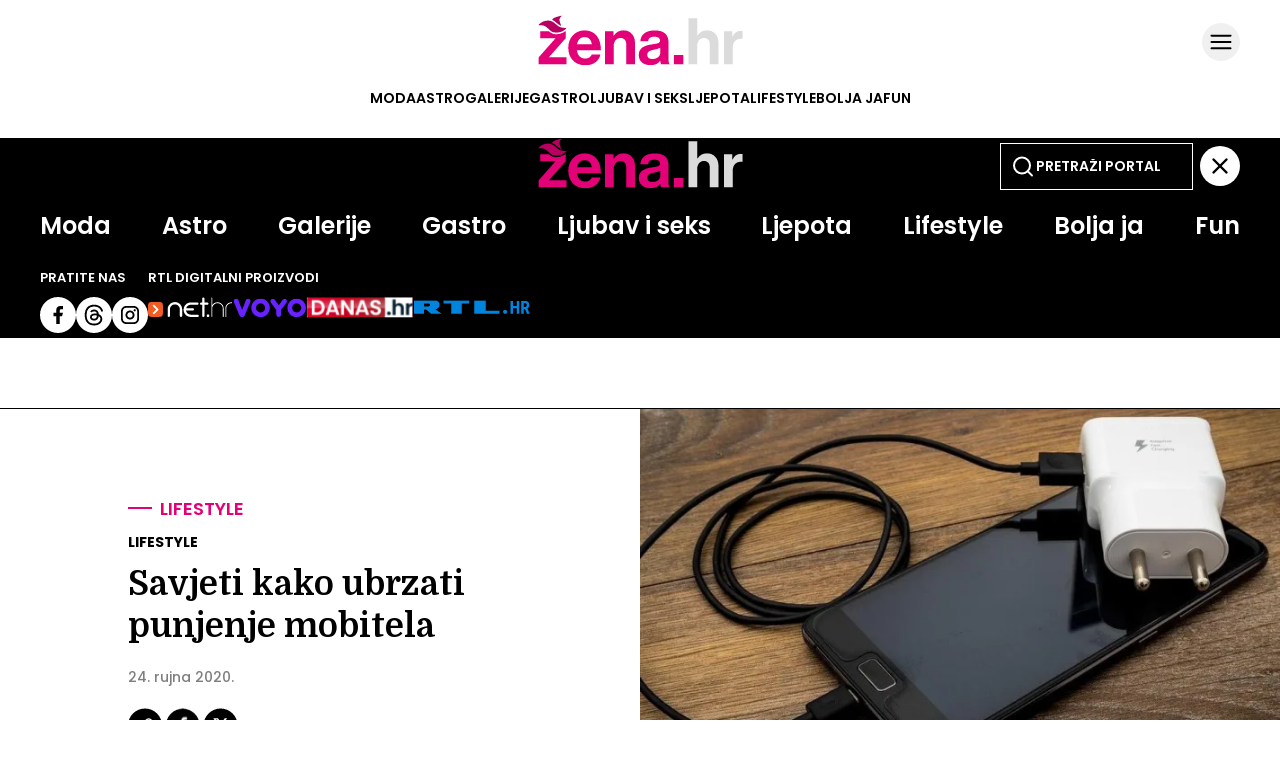

--- FILE ---
content_type: text/html
request_url: https://zena.net.hr/lifestyle/savjeti-kako-ubrzati-punjenje-mobitela-486131da-3f2d-11eb-a08f-6e6a3c8e7291
body_size: 21578
content:
<!DOCTYPE html>
<html lang="hr">
<head>
	<meta charset="utf-8" />

	<meta http-equiv="Cache-Control" content="no-cache, no-store, must-revalidate" />
	<meta http-equiv="Pragma" content="no-cache" />
	<meta http-equiv="Expires" content="-1" />
	<meta name="viewport" content="width=device-width, initial-scale=1.0">
    
  	  

  	<meta property="article:published_time" content="2020-09-24T02:00:00.000Z" />
  	<meta name="se-a" content="{CORRECT-ANSWER}" />
  	<meta name="robots" content="index,follow,max-image-preview:large,max-video-preview:10">

  	
	<link rel="preload stylesheet" href="/themes/zenahr/style.css?v26"  as="style"/>
    
  	
  	<link rel="preconnect" href="https://fonts.googleapis.com">
  	<link rel="preconnect" href="https://fonts.gstatic.com" crossorigin>
  	<link href="https://fonts.googleapis.com/css2?family=Domine:wght@400..700&display=swap" rel="stylesheet">
  
  	<title>Savjeti kako ubrzati punjenje mobitela - Žena.hr</title>
  
  		<meta name="description" content="<para>Mnogi mobiteli danas dolaze s nekom tehnologijom brzog punjenja pa ne treba toliko brinuti kako ubrzati punjenje mobitela.  No, iako je to vrlo praktično, jer često u samo 15-ak minuta napuni bateriju do pola, brzo punjenje nije baš najbolje za bateriju.</para>" />
	<meta name="keywords" content="" />
  	<link rel='canonical' href="https://zena.net.hr/lifestyle/savjeti-kako-ubrzati-punjenje-mobitela-486131da-3f2d-11eb-a08f-6e6a3c8e7291" />
  
    
	<meta property="og:url" content="https://zena.net.hr/lifestyle/savjeti-kako-ubrzati-punjenje-mobitela-486131da-3f2d-11eb-a08f-6e6a3c8e7291" />
	<meta property="og:type" content="article" />
	<meta property="og:title" content="Savjeti kako ubrzati punjenje mobitela" />
	<meta property="og:description" content="<para>Mnogi mobiteli danas dolaze s nekom tehnologijom brzog punjenja pa ne treba toliko brinuti kako ubrzati punjenje mobitela.  No, iako je to vrlo praktično, jer često u samo 15-ak minuta napuni bateriju do pola, brzo punjenje nije baš najbolje za bateriju.</para>" />
	<meta property="og:image" content="https://zena.net.hr/media/2020/09/24/1115428/H-8b5bd80a-327b-11eb-a33e-e2b0923f7e43-900.webp" />
  	<meta property="og:image:width" content="900" />
  	<meta property="og:image:height" content="506" />
  
	
	<meta name="twitter:card" content="summary_large_image" />
	<meta property="twitter:url" content="https://zena.net.hr/lifestyle/savjeti-kako-ubrzati-punjenje-mobitela-486131da-3f2d-11eb-a08f-6e6a3c8e7291" />
	<meta name="twitter:title" content="Savjeti kako ubrzati punjenje mobitela" />
	<meta name="twitter:description" content="<para>Mnogi mobiteli danas dolaze s nekom tehnologijom brzog punjenja pa ne treba toliko brinuti kako ubrzati punjenje mobitela.  No, iako je to vrlo praktično, jer često u samo 15-ak minuta napuni bateriju do pola, brzo punjenje nije baš najbolje za bateriju.</para>" />
	<meta name="twitter:image" content="https://zena.net.hr/media/2020/09/24/1115428/H-8b5bd80a-327b-11eb-a33e-e2b0923f7e43-900.webp" />
  

<meta property="se:articleid" content="1684329" />
<meta property="se:articleUUID" content="486131da-3f2d-11eb-a08f-6e6a3c8e7291" />
<meta property="se:articleSectionSlug" content="/lifestyle" />
<meta property="se:articleSectionParent" content="lifestyle" />
<meta property="se:articleSectionName" content="Lifestyle" />
<meta property="se:articleContributorFirst" content="" />

<script type="application/ld+json">
{
	"@context": "https://schema.org",
	"@graph": [
		{
			"@type": "Organization",
			"@id": "https://zena.net.hr/#zena-hr-org",
			"name": "Žena.hr",
			"url": "https://zena.net.hr/",
			"logo": {
				"@type": "ImageObject",
				"url": "https://zena.net.hr/images/amp/zenahr-publisher-600x60.png",
				"width": 600,
				"height": 60
			},
			"sameAs": [
				"https://www.facebook.com/www.zena.hr",
				"https://www.instagram.com/zenahr/",
				"https://x.com/zenahr"
			]
		},
		{
			"@type": "WebPage",
			"@id": "https://zena.net.hr/lifestyle/savjeti-kako-ubrzati-punjenje-mobitela-486131da-3f2d-11eb-a08f-6e6a3c8e7291",
			"url": "https://zena.net.hr/lifestyle/savjeti-kako-ubrzati-punjenje-mobitela-486131da-3f2d-11eb-a08f-6e6a3c8e7291",
			"name": "Savjeti kako ubrzati punjenje mobitela",
			"isPartOf": {
				"@type": "WebSite",
				"@id": "https://zena.net.hr/#website",
				"name": "Žena.hr",
				"url": "https://zena.net.hr/"
			},
			"inLanguage": "hr-HR",
			"about": {
				"@type": "Thing",
				"name": "Savjeti kako ubrzati punjenje mobitela"
			}
		},
		{
			"@type": "BreadcrumbList",
			"@id": "https://zena.net.hr/lifestyle/savjeti-kako-ubrzati-punjenje-mobitela-486131da-3f2d-11eb-a08f-6e6a3c8e7291#breadcrumbs",
			"itemListElement": [
				{
					"@type": "ListItem",
					"position": 1,
					"item": {
						"@type": "WebPage",
						"@id": "https://zena.net.hr",
						"name": "Naslovnica"
					}
				}
				,{
                                    "@type": "ListItem",
                                    "position": 2,
                                    "item": {
                                        "@type": "CollectionPage",
                                        "@id": "https://zena.net.hr/lifestyle",
                                        "name": "Lifestyle"
                                    }
                                }
                        ,{
                            "@type": "ListItem",
                            "position": 3,
                            "item": {
                                "@type": "Thing",
                                "@id": "https://zena.net.hr/lifestyle/savjeti-kako-ubrzati-punjenje-mobitela-486131da-3f2d-11eb-a08f-6e6a3c8e7291",
                                "name": "Savjeti kako ubrzati punjenje mobitela"
                            }
                        }			
      		]
		},
		{
			"@type": "NewsArticle",
			"@id": "https://zena.net.hr/lifestyle/savjeti-kako-ubrzati-punjenje-mobitela-486131da-3f2d-11eb-a08f-6e6a3c8e7291#article",
			"mainEntityOfPage": {
				"@type": "WebPage",
				"@id": "https://zena.net.hr/lifestyle/savjeti-kako-ubrzati-punjenje-mobitela-486131da-3f2d-11eb-a08f-6e6a3c8e7291#webpage"
			},
			"headline": "Savjeti kako ubrzati punjenje mobitela",
			"alternativeHeadline": "Savjeti kako ubrzati punjenje mobitela",
			"description": "<para>Mnogi mobiteli danas dolaze s nekom tehnologijom brzog punjenja pa ne treba toliko brinuti kako ubrzati punjenje mobitela.  No, iako je to vrlo praktično, jer često u samo 15-ak minuta napuni bateriju do pola, brzo punjenje nije baš najbolje za bateriju.</para>",
			"keywords": ["mobitel","savjeti","punjenje"],
			"articleSection": "Lifestyle",
			"genre": "News",
			"datePublished": "2020-09-24T04:09:00.000Z",
			"dateModified": "2024-03-13T13:03:25.000Z",
			"isAccessibleForFree": true,
			"inLanguage": "hr-HR",
			"author": [ 
				
			],
			"publisher": {
				"@id": "https://zena.net.hr/#zena-hr-org"
			},
			"image": [
				{
					"@type": "ImageObject",
					"@id": "https://zena.net.hr/media/2020/09/24/1115428/H-8b5bd80a-327b-11eb-a33e-e2b0923f7e43-900.webp#primaryimage",
					"contentUrl": "https://zena.net.hr/media/2020/09/24/1115428/H-8b5bd80a-327b-11eb-a33e-e2b0923f7e43-900.webp",
					"url": "https://zena.net.hr/media/2020/09/24/1115428/H-8b5bd80a-327b-11eb-a33e-e2b0923f7e43-900.webp",
					"width": 900,
					"height": 506,
					"caption": "Savjeti kako ubrzati punjenje mobitela",
					"thumbnailUrl": [
						"https://zena.net.hr/media/2020/09/24/1115428/H-8b5bd80a-327b-11eb-a33e-e2b0923f7e43-900.webp",
						"https://zena.net.hr/media/2020/09/24/1115428/H-8b5bd80a-327b-11eb-a33e-e2b0923f7e43-600.webp",
						"https://zena.net.hr/media/2020/09/24/1115428/H-8b5bd80a-327b-11eb-a33e-e2b0923f7e43-380.webp"
					]
				}
			],
			"thumbnailUrl": [
				"https://zena.net.hr/media/2020/09/24/1115428/H-8b5bd80a-327b-11eb-a33e-e2b0923f7e43-900.webp",
				"https://zena.net.hr/media/2020/09/24/1115428/H-8b5bd80a-327b-11eb-a33e-e2b0923f7e43-600.webp",
				"https://zena.net.hr/media/2020/09/24/1115428/H-8b5bd80a-327b-11eb-a33e-e2b0923f7e43-380.webp"
			],
			"wordCount": 191,
			"potentialAction": {
				"@type": "ReadAction",
				"target": [
					"https://zena.net.hr/lifestyle/savjeti-kako-ubrzati-punjenje-mobitela-486131da-3f2d-11eb-a08f-6e6a3c8e7291"
				]
			}
			
		}
	]
}
</script>


<script src="//cdn2.net.hr/themes/nethr/videojs/video.min.js?v1"></script>
<script src="//imasdk.googleapis.com/js/sdkloader/ima3.js"></script>
<script src="/themes/zenahr/videojs/videojs.ads.min.js?v1"></script>
<script src="//cdn2.net.hr/themes/nethr/videojs/videojs.ima.js?v1"></script>

<link rel="stylesheet" href="/themes/zenahr/videojs/video-js.min.css?v1" />
<link rel="stylesheet" href="/themes/zenahr/videojs/videojs.ads.css?v1" />
<link rel="stylesheet" href="/themes/zenahr/videojs/videojs.ima.css?v1" />
<link rel="stylesheet" href="/themes/zenahr/videojs/videojs.fix.css?v1" />

<script async src="/themes/zenahr/js/videoManager.js?v1"></script>
  
	
	<link fetchpriority="low" rel="icon" sizes="16x16" href="/static/required/graphics/favicon/favicon-16x16.png" />
	<link fetchpriority="low" rel="icon" sizes="16x16" href="/static/required/graphics/favicon/favicon.ico" />
	<link fetchpriority="low" rel="apple-touch-icon" sizes="192x192" href="/static/required/graphics/favicon/apple-icon.png" />
	<link fetchpriority="low" rel="apple-touch-icon" sizes="57x57" href="/static/required/graphics/favicon/apple-icon-57x57.png" />
	<link fetchpriority="low" rel="apple-touch-icon" sizes="60x60" href="/static/required/graphics/favicon/apple-icon-60x60.png" />
	<link fetchpriority="low" rel="apple-touch-icon" sizes="72x72" href="/static/required/graphics/favicon/apple-icon-72x72.png" />
	<link fetchpriority="low" rel="apple-touch-icon" sizes="76x76" href="/static/required/graphics/favicon/apple-icon-76x76.png" />
	<link fetchpriority="low" rel="apple-touch-icon" sizes="114x114" href="/static/required/graphics/favicon/apple-icon-114x114.png" />
	<link fetchpriority="low" rel="apple-touch-icon" sizes="120x120" href="/static/required/graphics/favicon/apple-icon-120x120.png" />
	<link fetchpriority="low" rel="apple-touch-icon" sizes="144x144" href="/static/required/graphics/favicon/apple-icon-144x144.png" />
	<link fetchpriority="low" rel="apple-touch-icon" sizes="152x152" href="/static/required/graphics/favicon/apple-icon-152x152.png" />
	<link fetchpriority="low" rel="apple-touch-icon" sizes="180x180" href="/static/required/graphics/favicon/apple-icon-180x180.png" />
    <link fetchpriority="low" rel="apple-touch-icon" sizes="192x192" href="/static/required/graphics/favicon/apple-icon-precomposed.png" />
	<link fetchpriority="low" rel="icon" type="image/png" sizes="192x192" href="/static/required/graphics/favicon/android-icon-192x192.png" />
    <link fetchpriority="low" rel="icon" type="image/png" sizes="144x144" href="/static/required/graphics/favicon/android-icon-144x144.png" />
    <link fetchpriority="low" rel="icon" type="image/png" sizes="96x96" href="/static/required/graphics/favicon/android-icon-96x96.png" />
    <link fetchpriority="low" rel="icon" type="image/png" sizes="72x72" href="/static/required/graphics/favicon/android-icon-72x72.png" />
    <link fetchpriority="low" rel="icon" type="image/png" sizes="48x48" href="/static/required/graphics/favicon/android-icon-48x48.png" />
    <link fetchpriority="low" rel="icon" type="image/png" sizes="36x36" href="/static/required/graphics/favicon/android-icon-36x36.png" />
	<link fetchpriority="low" rel="icon" type="image/png" sizes="32x32" href="/static/required/graphics/favicon/favicon-32x32.png" />
	<link fetchpriority="low" rel="icon" type="image/png" sizes="96x96" href="/static/required/graphics/favicon/favicon-96x96.png" />
	<link fetchpriority="low" rel="icon" type="image/png" sizes="16x16" href="/static/required/graphics/favicon/favicon-16x16.png" />
    <link fetchpriority="low" rel="icon" type="image/png" sizes="70x70" href="/static/required/graphics/favicon/ms-icon-70x70.png" />
    <link fetchpriority="low" rel="icon" type="image/png" sizes="144x144" href="/static/required/graphics/favicon/ms-icon-144x144.png" />
    <link fetchpriority="low" rel="icon" type="image/png" sizes="150x150" href="/static/required/graphics/favicon/ms-icon-150x150.png" />
    <link fetchpriority="low" rel="icon" type="image/png" sizes="310x310" href="/static/required/graphics/favicon/ms-icon-310x310.png" />
	<link fetchpriority="low" rel="manifest" crossorigin="use-credentials" href="/static/required/graphics/favicon/manifest.json" />
	<meta name="msapplication-TileColor" content="#ffffff" />
	<meta name="msapplication-TileImage" content="/static/zenahr/graphics/ms-icon-144x144.png?v1" />
	<meta name="theme-color" content="#ffffff" />
  
	
  	<script>
      // Add this to your head, before loading the external script
      window.functionsReady = new Promise(resolve => {
        window.resolveExternalFunctions = resolve;
      });

      // Helper function to safely call functions when they're ready
      window.callWhenReady = function(funcName, ...args) {
        window.functionsReady.then(() => {
          if (typeof window[funcName] === 'function') {
            window[funcName](...args);
          } else {
            console.error(`Function ${funcName} not found`);
          }
        });
      };
    </script> 
  	<script type="text/javascript" src="/themes/zenahr/js/se_required.js?v1"></script>
	<script type="text/javascript" src="/themes/zenahr/js/header_scripts.js?v1"></script>
    <script type="text/javascript" src="/themes/zenahr/js/footer_scripts.js?v1"></script>
	<script async defer type="text/javascript" src="/static/required/js/exponea.js"></script>
  	
    	

    
  	<link rel="preload stylesheet" as="style" href="/static/required/js/swiper/swiper-bundle.min.css?v1" />
    <script  async defer type="text/javascript" src="/static/required/js/swiper/swiper-bundle.min.js?v1"></script>




  
<script async defer src = "https://micro.rubiconproject.com/prebid/dynamic/26072.js"></script> 
<script src="https://freshatl.azurewebsites.net/js/fresh-atl.js" async></script>
  
<script async type="text/javascript" src="https://securepubads.g.doubleclick.net/tag/js/gpt.js"></script>
<script async type="text/javascript" src="/themes/zenahr/js/adsManager.js"></script>
<script async type="text/javascript" src="/themes/zenahr/js/qpqManager.js"></script>
<script>
  window.googletag = window.googletag || {}
  window.googletag.cmd = window.googletag.cmd || []
</script>
 
  

<script async type="text/javascript"> 
(function(u,p,s,c,r){u[r]=u[r]||function(p){(u[r].q=u[r].q||[]).push(p)},u[r].ls=1*new Date();var a=p.createElement(s),m=p.getElementsByTagName(s)[0];a.async=1;a.src=c;m.parentNode.insertBefore(a,m)})(window,document,'script','https://files.upscore.com/async/upScore.js','upScore')
</script>
  


<script type="didomi/javascript" data-vendor="c:bloomreach">
    !function(e,n,t,i,r,o){function s(e){if("number"!=typeof e)return e;var n=new Date;return new Date(n.getTime()+1e3*e)}var a=4e3,c="xnpe_async_hide";function p(e){return e.reduce((function(e,n){return e[n]=function(){e._.push([n.toString(),arguments])},e}),{_:[]})}function m(e,n,t){var i=t.createElement(n);i.src=e;var r=t.getElementsByTagName(n)[0];return r.parentNode.insertBefore(i,r),i}function u(e){return"[object Date]"===Object.prototype.toString.call(e)}o.target=o.target||"https://api.exponea.com",o.file_path=o.file_path||o.target+"/js/exponea.min.js",r[n]=p(["anonymize","initialize","identify","getSegments","update","track","trackLink","trackEnhancedEcommerce","getHtml","showHtml","showBanner","showWebLayer","ping","getAbTest","loadDependency","getRecommendation","reloadWebLayers","_preInitialize","_initializeConfig"]),r[n].notifications=p(["isAvailable","isSubscribed","subscribe","unsubscribe"]),r[n].segments=p(["subscribe"]),r[n]["snippetVersion"]="v2.7.0",function(e,n,t){e[n]["_"+t]={},e[n]["_"+t].nowFn=Date.now,e[n]["_"+t].snippetStartTime=e[n]["_"+t].nowFn()}(r,n,"performance"),function(e,n,t,i,r,o){e[r]={sdk:e[i],sdkObjectName:i,skipExperiments:!!t.new_experiments,sign:t.token+"/"+(o.exec(n.cookie)||["","new"])[1],path:t.target}}(r,e,o,n,i,RegExp("__exponea_etc__"+"=([w-]+)")),function(e,n,t){m(e.file_path,n,t)}(o,t,e),function(e,n,t,i,r,o,p){if(e.new_experiments){!0===e.new_experiments&&(e.new_experiments={});var l,f=e.new_experiments.hide_class||c,_=e.new_experiments.timeout||a,g=encodeURIComponent(o.location.href.split("#")[0]);e.cookies&&e.cookies.expires&&("number"==typeof e.cookies.expires||u(e.cookies.expires)?l=s(e.cookies.expires):e.cookies.expires.tracking&&("number"==typeof e.cookies.expires.tracking||u(e.cookies.expires.tracking))&&(l=s(e.cookies.expires.tracking))),l&&l<new Date&&(l=void 0);var d=e.target+"/webxp/"+n+"/"+o[t].sign+"/modifications.min.js?http-referer="+g+"&timeout="+_+"ms"+(l?"&cookie-expires="+Math.floor(l.getTime()/1e3):"");"sync"===e.new_experiments.mode&&o.localStorage.getItem("__exponea__sync_modifications__")?function(e,n,t,i,r){t[r][n]="<"+n+' src="'+e+'"></'+n+">",i.writeln(t[r][n]),i.writeln("<"+n+">!"+r+".init && document.writeln("+r+"."+n+'.replace("/'+n+'/", "/'+n+'-async/").replace("><", " async><"))</'+n+">")}(d,n,o,p,t):function(e,n,t,i,r,o,s,a){o.documentElement.classList.add(e);var c=m(t,i,o);function p(){r[a].init||m(t.replace("/"+i+"/","/"+i+"-async/"),i,o)}function u(){o.documentElement.classList.remove(e)}c.onload=p,c.onerror=p,r.setTimeout(u,n),r[s]._revealPage=u}(f,_,d,n,o,p,r,t)}}(o,t,i,0,n,r,e),function(e,n,t){var i;e[n]._initializeConfig(t),(null===(i=t.experimental)||void 0===i?void 0:i.non_personalized_weblayers)&&e[n]._preInitialize(t),e[n].start=function(i){i&&Object.keys(i).forEach((function(e){return t[e]=i[e]})),e[n].initialize(t)}}(r,n,o)}(document,"exponea","script","webxpClient",window,{ target: "https://cme-api.bloomreach.co", token: "590f3dcc-2414-11ef-a8fa-9ab3afd0692b", experimental: { non_personalized_weblayers: true }, ping: { enabled: false, }, track: { google_analytics: false, },
});
exponea.start();
</script>
  

<script charset="UTF-8" src="https://s-eu-1.pushpushgo.com/js/68e65f1e4d274512d82bc278.js" async="async"></script>
  
<script async type="didomi/javascript" data-vendor="iab:815" src="https://btloader.com/tag?o=5071087362113536&upapi=true"></script>
  
<script type="didomi/html" data-vendor="c:midas-gMHRjyfb">
 <img height="1" width="1" style="display:none" src="https://cdn.midas-network.com/MidasPixel/IndexAsync/fed6be1c-513a-4784-ae28-65812480ecb5">
</script>
  



  
  
<script>(function(w,d,s,l,i){w[l]=w[l]||[];w[l].push({'gtm.start':
new Date().getTime(),event:'gtm.js'});var f=d.getElementsByTagName(s)[0],
j=d.createElement(s),dl=l!='dataLayer'?'&l='+l:'';j.async=true;j.src=
'https://www.googletagmanager.com/gtm.js?id='+i+dl;f.parentNode.insertBefore(j,f);
})(window,document,'script','dataLayer','GTM-NBG2BCDW');</script>


 
<script type="text/javascript">
(function() {
  window.dm=window.dm||{AjaxData:[]};
  window.dm.AjaxEvent=function(et,d,ssid,ad){
    dm.AjaxData.push({et:et,d:d,ssid:ssid,ad:ad});
    if(typeof window.DotMetricsObj != 'undefined')
{DotMetricsObj.onAjaxDataUpdate();}
  };
  var d=document,
  h=d.getElementsByTagName('head')[0],
  s=d.createElement('script');
  s.type='text/javascript';
  s.async=true;
  s.src='https://script.dotmetrics.net/door.js?id=15343';
  h.appendChild(s);
}());
</script>
  
   
  <script type="text/javascript">(function(){function i(e){if(!window.frames[e]){if(document.body&&document.body.firstChild){var t=document.body;var n=document.createElement("iframe");n.style.display="none";n.name=e;n.title=e;t.insertBefore(n,t.firstChild)}else{setTimeout(function(){i(e)},5)}}}function e(n,o,r,f,s){function e(e,t,n,i){if(typeof n!=="function"){return}if(!window[o]){window[o]=[]}var a=false;if(s){a=s(e,i,n)}if(!a){window[o].push({command:e,version:t,callback:n,parameter:i})}}e.stub=true;e.stubVersion=2;function t(i){if(!window[n]||window[n].stub!==true){return}if(!i.data){return}var a=typeof i.data==="string";var e;try{e=a?JSON.parse(i.data):i.data}catch(t){return}if(e[r]){var o=e[r];window[n](o.command,o.version,function(e,t){var n={};n[f]={returnValue:e,success:t,callId:o.callId};if(i.source){i.source.postMessage(a?JSON.stringify(n):n,"*")}},o.parameter)}}if(typeof window[n]!=="function"){window[n]=e;if(window.addEventListener){window.addEventListener("message",t,false)}else{window.attachEvent("onmessage",t)}}}e("__tcfapi","__tcfapiBuffer","__tcfapiCall","__tcfapiReturn");i("__tcfapiLocator")})();</script>
<script type="text/javascript">(function(){(function(e,r){var t=document.createElement("link");t.rel="preconnect";t.as="script";var n=document.createElement("link");n.rel="dns-prefetch";n.as="script";var i=document.createElement("script");i.id="spcloader";i.type="text/javascript";i["async"]=true;i.charset="utf-8";var o="https://sdk.privacy-center.org/"+e+"/loader.js?target_type=notice&target="+r;if(window.didomiConfig&&window.didomiConfig.user){var a=window.didomiConfig.user;var c=a.country;var d=a.region;if(c){o=o+"&country="+c;if(d){o=o+"®ion="+d}}}t.href="https://sdk.privacy-center.org/";n.href="https://sdk.privacy-center.org/";i.src=o;var s=document.getElementsByTagName("script")[0];s.parentNode.insertBefore(t,s);s.parentNode.insertBefore(n,s);s.parentNode.insertBefore(i,s)})("c15af460-4782-467a-8d5b-88619667de76","gFr8YJJd")})();</script>
  
<script>
  // QPQ guard
  window._qpqRenderQueue = window._qpqRenderQueue || [];
  window.renderQPQWidget = function(opts) {
    window._qpqRenderQueue.push(opts);
  };
</script>

</head>
	
<body>


  
  
<noscript><iframe src="https://www.googletagmanager.com/ns.html?id=GTM-NBG2BCDW"
height="0" width="0" style="display:none;visibility:hidden"></iframe></noscript>



	<div class="main-wrapper">
<script type="text/javascript">
    if (!window.location.pathname.includes('article_preview')) {

    let upScoreSection = document?.querySelector('head > meta[property="se:articleSectionParent"]')?.getAttribute('content')
    upScoreSection = upScoreSection && upScoreSection.charAt(0).toUpperCase() + upScoreSection.slice(1)

    upScore({
        config: {
            domain: 'zena.net.hr',
            article: '.se-article__content',
            track_positions: false
        },
        data: {
            section: `${upScoreSection}`,
            taxonomy: 'Lifestyle',
            object_id: '486131da-3f2d-11eb-a08f-6e6a3c8e7291',
            pubdate: '2020-09-24T02:00:00.000Z',
            author: '',
            object_type: 'article'
        }
    });     
  }
</script>

<script>window.tentacles = {apiToken:'03h0h3kvjds9zeiu61ynf62k4i8d1stk',  pageType: "article"};</script>
<script src="https://tentacles.smartocto.com/ten/tentacle.js"></script>

<script type="text/javascript">
   function toFirstLetter(section = "") {
      return section?.charAt(0).toUpperCase() + section.slice(1) || null
   }
   
   let parentSection = toFirstLetter("lifestyle".split('/')[0]);
   let subSection =toFirstLetter("lifestyle".split('/')[1]);
   let sectionsPath = subSection ? `${parentSection}>${subSection}` : `${parentSection}`;

   function arrayToString(arr) {
    return Array.isArray(arr)
      ? arr.map(item => String(item).trim()).join(', ')
      : '';
   }
  
   let tags = arrayToString(["mobitel","savjeti","punjenje"]);
   let authors = `, kreator `;

  const gtmDataMetadataInfo = {
    event: 'gtm.metadata',
    contentAuthor: "",
    contentCreator: "" || 'net.hr',
    contentPublishingDate: "2020-09-24T02:00:00.000Z",
    contentType: "Classic Article",
    pageTags: tags
  }

  window.dataLayer.push(gtmDataMetadataInfo);
  
  async function initSO() {  
    if(document.querySelector('meta[name="se_article_preview"]') !== null) {return;}
    
    let userHasActivePremium;

    const response = await userHasActivePremium?.();
    const reader =
      response?.status === 200 ? 'subscribed' :
      response?.status === 400 ? 'registered' :
      'anonymous';
    
  /* CONFIGURATION START */
  window._ain = {
    id: "2998",
    url: window.location.origin + window.location.pathname,
    page_type: "article",
    postid: "486131da-3f2d-11eb-a08f-6e6a3c8e7291",
    maincontent: "div.se-article_top--left, div.se-article--content",
    title: "Savjeti kako ubrzati punjenje mobitela",
    pubdate: "2020-09-24T02:00:00.000Z",
    updateTimestamp: "2020-09-24T04:09:00.000Z",
    authors: authors || 'net.hr',
    sections: `${sectionsPath}`,
    tags: tags,
    access_level: "free",
    article_type: "Classic Article",
    reader_type: reader,
    has_video: false
  };
  /* CONFIGURATION END */
    
  (function (d, s) {
    var sf = d.createElement(s);
    sf.type = 'text/javascript';
    sf.async = true;
    sf.src = (('https:' == d.location.protocol)
      ? 'https://d7d3cf2e81d293050033-3dfc0615b0fd7b49143049256703bfce.ssl.cf1.rackcdn.com'
      : 'http://t.contentinsights.com') + '/stf.js';
    var t = d.getElementsByTagName(s)[0];
    t.parentNode.insertBefore(sf, t);
  })(document, 'script');
}
  initSO();
</script>

<div class="se-header se-header--homepage se-header--lifestyle">
  <div id="module_114"><header class="se-header--wrapper">
    <div class="se-header-container">
        <div class="se-header-top">
            <div class="se-header-logo-container">
                <div class="se-header__logo se-header__logo--zenahr">
                    <a href="/" class="se-header__link" aria-label="Idi na naslovnicu">
                        <svg width="205" height="51" viewBox="0 0 205 51" fill="none" xmlns="http://www.w3.org/2000/svg"><g clip-path="url(#clip0_1139_4266)"><path d="M159.249 3.22577H150.475V49.354H159.249V30.5801C159.249 26.0641 162.087 22.9673 165.958 22.9673C169.636 22.9673 171.7 25.4834 171.7 29.0317V49.354H180.474V27.7414C180.474 20.5158 175.894 15.3546 169.055 15.3546C164.539 15.3546 161.829 17.0965 159.442 20.5803H159.249V3.22577Z" fill="#DBDBDB"/><path d="M194.334 16.2578H185.882V49.354H194.656V33.2252C194.656 26.2576 198.785 23.2254 204.527 23.806H204.721V16.1288C204.205 15.9352 203.624 15.8707 202.656 15.8707C198.785 15.8707 196.527 17.8061 194.527 21.548H194.334V16.2578Z" fill="#DBDBDB"/><path d="M135.902 49.357H145.322V40.0023H135.902V49.357Z" fill="#E20177"/><path fill-rule="evenodd" clip-rule="evenodd" d="M10.8139 16.2564H2.36419V23.1597H17.4609V23.3532L0.428711 42.6435V49.3532H28.4932V42.3209H11.0093V42.1274L27.6545 23.2887V16.2564H27.2331C25.2825 17.717 22.4051 19.0571 18.6226 19.2463C15.0042 19.4272 12.6759 17.8939 10.8139 16.2564ZM62.4094 39.4822C61.1836 45.3532 55.9578 50.3209 47.4417 50.3209C36.474 50.3209 30.2805 42.6435 30.2805 32.7726C30.2805 22.9661 36.9256 15.3532 46.603 15.3532C57.2482 15.3532 62.9256 23.4822 62.9256 35.2887H38.9256C39.5708 40.3854 42.4095 43.5467 47.3772 43.5467C50.7966 43.5467 52.7966 41.9983 53.7643 39.4822H62.4094ZM53.7643 29.2242C53.5062 25.0306 50.732 22.1274 46.7321 22.1274C42.0869 22.1274 39.8288 24.9016 39.0546 29.2242H53.7643ZM75.5672 16.2564H66.9866V49.3532H75.7607V30.579C75.7607 26.0629 78.5994 22.9661 82.4704 22.9661C86.1478 22.9661 88.2123 25.4822 88.2123 29.0306V49.3532H96.9865V27.7403C96.9865 20.5145 92.4059 15.3532 85.5672 15.3532C81.051 15.3532 78.0188 17.2242 75.7607 20.7726H75.5672V16.2564ZM131.685 49.3532H123.233C122.717 48.708 122.395 47.1596 122.201 45.6758H122.072C120.395 48.1919 118.008 50.1274 112.33 50.1274C105.556 50.1274 100.782 46.579 100.782 39.9984C100.782 32.708 106.717 30.3855 114.072 29.3532C119.556 28.579 122.072 28.1274 122.072 25.6113C122.072 23.2242 120.201 21.6758 116.524 21.6758C112.395 21.6758 110.395 23.1597 110.137 26.321H102.33C102.588 20.5145 106.911 15.4177 116.588 15.4177C126.524 15.4177 130.524 19.8693 130.524 27.6113V44.45C130.524 46.9661 130.911 48.45 131.685 49.0306V49.3532ZM109.298 39.8048C109.298 42.9016 111.362 43.9983 114.459 43.9983C119.492 43.9983 122.266 40.9016 122.266 37.6758V32.708C120.829 33.5462 118.67 34.0511 116.613 34.5319L116.612 34.5321C116.453 34.5693 116.294 34.6064 116.137 34.6435C111.556 35.6758 109.298 36.708 109.298 39.8048Z" fill="#E20177"/><g clip-path="url(#clip1_1139_4266)"><path d="M14.251 4.88074C14.8258 2.77191 18.2822 1.90783 24.62 0.323364C20.2858 2.80003 21.5252 6.15674 22.3968 8.51725C22.7517 9.4783 23.0456 10.2742 22.8775 10.7784L22.8396 10.8068C21.3204 10.2178 20.0812 9.14975 18.6385 7.90628L18.5263 7.80955C17.3194 6.7697 15.9692 5.62653 14.251 4.88074Z" fill="#B70060"/><path d="M10.2888 5.54787C5.11346 5.54787 1.42359 8.66268 0.225586 10.2201C0.225586 10.2201 2.42086 10.1041 3.81961 10.2201C10.263 10.7545 11.3671 18.1269 18.5551 17.7675C24.3055 17.48 27.66 14.2933 28.6184 12.7359C27.5401 13.0953 26.2026 12.8745 24.6649 12.7359C18.4134 12.1722 16.7581 5.54787 10.2888 5.54787Z" fill="#B70060"/></g></g><defs><clipPath id="clip0_1139_4266"><rect width="204.49" height="50" fill="white" transform="translate(0.224609 0.321777)"/></clipPath><clipPath id="clip1_1139_4266"><rect width="28.3928" height="17.4597" fill="white" transform="translate(0.224609 0.322403)"/></clipPath></defs></svg>                            
                    </a>
                </div>
                <div class="se-header-sub-menu">
                    <input type="checkbox" id="submenu-open" style="display: none;">
                    <label class="se-open-submenu" for="submenu-open">
                        <svg width="38" height="38" viewBox="0 0 38 38" fill="none" xmlns="http://www.w3.org/2000/svg"><rect width="38" height="38" rx="19" fill="black" fill-opacity="0.06"/><path d="M9.5 19H28.5" stroke="black" stroke-width="2" stroke-linecap="round" stroke-linejoin="round"/><path d="M9.5 12.6667H28.5" stroke="black" stroke-width="2" stroke-linecap="round" stroke-linejoin="round"/><path d="M9.5 25.3333H28.5" stroke="black" stroke-width="2" stroke-linecap="round" stroke-linejoin="round"/></svg>
                    </label>
                </div>
                <!-- <form class="se-header-search-form" id="search_bar-header article-search_bar-header" action="/pretrazivanje" method="get">
                    <input class="se-main-search" id="search_input-3 article-search_input-3" type="text" name="q" placeholder="PRETRAŽI PORTAL" value="">
                  </form> -->
            </div>
            <div class="se-header-section-list">
                <div class="se-header-section-list-overlay se-header-section-list-overlay--left"></div>
                <ul class="se-header-section-list-inner">
                    <li class="se-header-section-item"><a class="se-header-section-item-link se-header__link se-header-section-item-link--moda" href="/moda">Moda</a></li>
                    <li class="se-header-section-item"><a class="se-header-section-item-link se-header__link se-header-section-item-link--astro" href="/astro">Astro</a></li>
                    <li class="se-header-section-item"><a class="se-header-section-item-link se-header__link se-header-section-item-link--galerije" href="/galerije">Galerije</a></li>
                    <li class="se-header-section-item"><a class="se-header-section-item-link se-header__link se-header-section-item-link--gastro" href="/gastro">Gastro</a></li>
                    <li class="se-header-section-item"><a class="se-header-section-item-link se-header__link se-header-section-item-link--ljubav-i-seks" href="/ljubav-i-seks">Ljubav i seks</a></li>
                    <li class="se-header-section-item"><a class="se-header-section-item-link se-header__link se-header-section-item-link--ljepota" href="/ljepota">Ljepota</a></li>
                    <li class="se-header-section-item"><a class="se-header-section-item-link se-header__link se-header-section-item-link--lifestyle" href="/lifestyle">Lifestyle</a></li>
                    <li class="se-header-section-item"><a class="se-header-section-item-link se-header__link se-header-section-item-link--bolja-ja" href="/bolja-ja">Bolja ja</a></li>
                    <li class="se-header-section-item"><a class="se-header-section-item-link se-header__link se-header-section-item-link--fun" href="/fun">Fun</a></li>
                </ul>
                <div class="se-header-section-list-overlay se-header-section-list-overlay--right"></div>
            </div>
        </div>
    </div>
    <div class="se-header-submenu">
        <div class="se-header-submenu-container">
            <div class="se-header-submenu-top">
                <div class="se-header__logo se-header__logo--zenahr">
                    <a href="/" class="se-header__link" aria-label="Idi na naslovnicu">
                        <svg width="205" height="51" viewBox="0 0 205 51" fill="none" xmlns="http://www.w3.org/2000/svg"><g clip-path="url(#clip0_1139_4266)"><path d="M159.249 3.22577H150.475V49.354H159.249V30.5801C159.249 26.0641 162.087 22.9673 165.958 22.9673C169.636 22.9673 171.7 25.4834 171.7 29.0317V49.354H180.474V27.7414C180.474 20.5158 175.894 15.3546 169.055 15.3546C164.539 15.3546 161.829 17.0965 159.442 20.5803H159.249V3.22577Z" fill="#DBDBDB"/><path d="M194.334 16.2578H185.882V49.354H194.656V33.2252C194.656 26.2576 198.785 23.2254 204.527 23.806H204.721V16.1288C204.205 15.9352 203.624 15.8707 202.656 15.8707C198.785 15.8707 196.527 17.8061 194.527 21.548H194.334V16.2578Z" fill="#DBDBDB"/><path d="M135.902 49.357H145.322V40.0023H135.902V49.357Z" fill="#E20177"/><path fill-rule="evenodd" clip-rule="evenodd" d="M10.8139 16.2564H2.36419V23.1597H17.4609V23.3532L0.428711 42.6435V49.3532H28.4932V42.3209H11.0093V42.1274L27.6545 23.2887V16.2564H27.2331C25.2825 17.717 22.4051 19.0571 18.6226 19.2463C15.0042 19.4272 12.6759 17.8939 10.8139 16.2564ZM62.4094 39.4822C61.1836 45.3532 55.9578 50.3209 47.4417 50.3209C36.474 50.3209 30.2805 42.6435 30.2805 32.7726C30.2805 22.9661 36.9256 15.3532 46.603 15.3532C57.2482 15.3532 62.9256 23.4822 62.9256 35.2887H38.9256C39.5708 40.3854 42.4095 43.5467 47.3772 43.5467C50.7966 43.5467 52.7966 41.9983 53.7643 39.4822H62.4094ZM53.7643 29.2242C53.5062 25.0306 50.732 22.1274 46.7321 22.1274C42.0869 22.1274 39.8288 24.9016 39.0546 29.2242H53.7643ZM75.5672 16.2564H66.9866V49.3532H75.7607V30.579C75.7607 26.0629 78.5994 22.9661 82.4704 22.9661C86.1478 22.9661 88.2123 25.4822 88.2123 29.0306V49.3532H96.9865V27.7403C96.9865 20.5145 92.4059 15.3532 85.5672 15.3532C81.051 15.3532 78.0188 17.2242 75.7607 20.7726H75.5672V16.2564ZM131.685 49.3532H123.233C122.717 48.708 122.395 47.1596 122.201 45.6758H122.072C120.395 48.1919 118.008 50.1274 112.33 50.1274C105.556 50.1274 100.782 46.579 100.782 39.9984C100.782 32.708 106.717 30.3855 114.072 29.3532C119.556 28.579 122.072 28.1274 122.072 25.6113C122.072 23.2242 120.201 21.6758 116.524 21.6758C112.395 21.6758 110.395 23.1597 110.137 26.321H102.33C102.588 20.5145 106.911 15.4177 116.588 15.4177C126.524 15.4177 130.524 19.8693 130.524 27.6113V44.45C130.524 46.9661 130.911 48.45 131.685 49.0306V49.3532ZM109.298 39.8048C109.298 42.9016 111.362 43.9983 114.459 43.9983C119.492 43.9983 122.266 40.9016 122.266 37.6758V32.708C120.829 33.5462 118.67 34.0511 116.613 34.5319L116.612 34.5321C116.453 34.5693 116.294 34.6064 116.137 34.6435C111.556 35.6758 109.298 36.708 109.298 39.8048Z" fill="#E20177"/><g clip-path="url(#clip1_1139_4266)"><path d="M14.251 4.88074C14.8258 2.77191 18.2822 1.90783 24.62 0.323364C20.2858 2.80003 21.5252 6.15674 22.3968 8.51725C22.7517 9.4783 23.0456 10.2742 22.8775 10.7784L22.8396 10.8068C21.3204 10.2178 20.0812 9.14975 18.6385 7.90628L18.5263 7.80955C17.3194 6.7697 15.9692 5.62653 14.251 4.88074Z" fill="#B70060"/><path d="M10.2888 5.54787C5.11346 5.54787 1.42359 8.66268 0.225586 10.2201C0.225586 10.2201 2.42086 10.1041 3.81961 10.2201C10.263 10.7545 11.3671 18.1269 18.5551 17.7675C24.3055 17.48 27.66 14.2933 28.6184 12.7359C27.5401 13.0953 26.2026 12.8745 24.6649 12.7359C18.4134 12.1722 16.7581 5.54787 10.2888 5.54787Z" fill="#B70060"/></g></g><defs><clipPath id="clip0_1139_4266"><rect width="204.49" height="50" fill="white" transform="translate(0.224609 0.321777)"/></clipPath><clipPath id="clip1_1139_4266"><rect width="28.3928" height="17.4597" fill="white" transform="translate(0.224609 0.322403)"/></clipPath></defs></svg>                            
                    </a>
                </div>
			<form class="se-submenu-search-form" id="search_bar-submenu article-search_bar-submenu" action="/pretrazivanje" method="get">
              <input class="se-search" id="search_input-2 article-search_input-2" type="text" name="q" placeholder="PRETRAŽI PORTAL" value="">
            </form>
            <label for="submenu-open">
              <img src="/static/required/graphics/icon-close-rounded-bijela.svg">
            </label>
            </div>
            <div class="se-header-submenu-bot">
                <div class="se-header-submenu-sections">
                    <ul class="se-header-section-list-inner">
                        <li class="se-header-section-item"><a class="se-header-section-item-link se-header__link se-header-section-item-link--moda" href="/moda">Moda</a></li>
                        <li class="se-header-section-item"><a class="se-header-section-item-link se-header__link se-header-section-item-link--astro" href="/astro">Astro</a></li>
                        <li class="se-header-section-item"><a class="se-header-section-item-link se-header__link se-header-section-item-link--galerije" href="/galerije">Galerije</a></li>
                        <li class="se-header-section-item"><a class="se-header-section-item-link se-header__link se-header-section-item-link--gastro" href="/gastro">Gastro</a></li>
                        <li class="se-header-section-item"><a class="se-header-section-item-link se-header__link se-header-section-item-link--ljubav-i-seks" href="/ljubav-i-seks">Ljubav i seks</a></li>
                        <li class="se-header-section-item"><a class="se-header-section-item-link se-header__link se-header-section-item-link--ljepota" href="/ljepota">Ljepota</a></li>
                        <li class="se-header-section-item"><a class="se-header-section-item-link se-header__link se-header-section-item-link--lifestyle" href="/lifestyle">Lifestyle</a></li>
                        <li class="se-header-section-item"><a class="se-header-section-item-link se-header__link se-header-section-item-link--bolja-ja" href="/bolja-ja">Bolja ja</a></li>
                        <li class="se-header-section-item"><a class="se-header-section-item-link se-header__link se-header-section-item-link--fun" href="/fun">Fun</a></li>
                    </ul>
                </div>
                <div class="se-header-submenu-promo">
                    <div class="se-follow_us">
                        <p>PRATITE NAS</p>
                        <div class="se-social">
                            <a href="https://www.facebook.com/www.zena.hr" target="_blank"><img alt="Facebook" src="/static/required/graphics/icon-facebook-bijeli.svg"></a>
                            <a class="se-social--threads" href="https://www.threads.com/@zenahr" target="_blank"><img alt="X" src="/static/required/graphics/threads-crni.svg"></a>
                            <a href="https://www.instagram.com/zenahr/" target="_blank"><img alt="Instagram" src="/static/required/graphics/icon-instagram-bijeli.svg"></a>
                        </div>
                    </div>
                    <div class="se-rtl_digital">
                        <p>RTL DIGITALNI PROIZVODI</p>
                        <div class="se-rtl-icons">
                            <a href="https://net.hr/" target="_blank"><img alt="net.hr" src="/static/required/graphics/nethr-logo.svg"></a>
                            <a href="https://voyo.rtl.hr" target="_blank"><img alt="Voyo" src="/static/required/graphics/voyo-purple.svg"></a>
                            <a href="https://net.hr/danas" target="_blank"><img alt="Danas" src="/static/required/graphics/danashr-logo.svg"></a>
                            <a href="https://rtl.hr" target="_blank"><img alt="RTL.hr" src="/static/required/graphics/rtlhr-lgo.svg"></a>
                        </div>
                    </div>
                </div>
            </div>
        </div>
    </div>
    <label class="se-dim" for="submenu-open"></label>
</header></div>
</div>

<div  class="se-page se-page--zenahr se-page--article se-article--lifestyle se-article--is_article_classic js_wallpaper_ad">

  <div class="se-article se-article--classic">
    <div class="se-ad-article is_top-banner">
     <div id="zena_article_billboard_desktop_top" class="se-ad se-ad-desktop"><div class="mobile-fullscreen" id="module_165"><html>
<head><title>403 Forbidden</title></head>
<body>
<center><h1>403 Forbidden</h1></center>
<hr><center>nginx</center>
</body>
</html>
<!-- a padding to disable MSIE and Chrome friendly error page -->
<!-- a padding to disable MSIE and Chrome friendly error page -->
<!-- a padding to disable MSIE and Chrome friendly error page -->
<!-- a padding to disable MSIE and Chrome friendly error page -->
<!-- a padding to disable MSIE and Chrome friendly error page -->
<!-- a padding to disable MSIE and Chrome friendly error page -->
</div>
<script>

  // window.callWhenReady('load_module','69', function (moduleID) {
  //   var moduleElement = document.querySelector('[id="module_' + moduleID + '"]');
  //   if (moduleElement) {
  //     moduleElement.removeAttribute('id');
  //   }
  // });

  window.callWhenReady('load_module', '165', function (moduleID) {
    var moduleElement = document.querySelector('[id="module_' + moduleID + '"]');
    if (moduleElement) {
      moduleElement.removeAttribute('id');
    }

  });
</script></div>
     <div id="zena_article_mobile_header" class="se-ad se-ad-mobile"><div class="mobile-fullscreen" id="module_165"><html>
<head><title>403 Forbidden</title></head>
<body>
<center><h1>403 Forbidden</h1></center>
<hr><center>nginx</center>
</body>
</html>
<!-- a padding to disable MSIE and Chrome friendly error page -->
<!-- a padding to disable MSIE and Chrome friendly error page -->
<!-- a padding to disable MSIE and Chrome friendly error page -->
<!-- a padding to disable MSIE and Chrome friendly error page -->
<!-- a padding to disable MSIE and Chrome friendly error page -->
<!-- a padding to disable MSIE and Chrome friendly error page -->
</div>
<script>

  // window.callWhenReady('load_module','69', function (moduleID) {
  //   var moduleElement = document.querySelector('[id="module_' + moduleID + '"]');
  //   if (moduleElement) {
  //     moduleElement.removeAttribute('id');
  //   }
  // });

  window.callWhenReady('load_module', '165', function (moduleID) {
    var moduleElement = document.querySelector('[id="module_' + moduleID + '"]');
    if (moduleElement) {
      moduleElement.removeAttribute('id');
    }

  });
</script></div>
  </div>
    <div class="se-article_top">
      <div class="se-article_top--left">
        <a href="/lifestyle" style="text-decoration: none;" class="se-article--section-name">Lifestyle</a>
        <div class="se-article--supertitle">Lifestyle</div>
        <h1 class="se-article--head">Savjeti kako ubrzati punjenje mobitela</h1>
        
        <div class="se-article_info">
          <div class="se-article_info--up">
            <div class="se-article--author article_info"></div> 
            <div class="se-article--published info article_info publish--date">
              24. rujna 2020.
            </div>
          </div>
          <div class="se-article--share">
            <div class="se-article--share_wrapper">
              <a class="article_share-icon article_share-icon--copy" title="Copy" href="javascript:void(0)" onclick="copyToClipboard('https://zena.net.hr/lifestyle/savjeti-kako-ubrzati-punjenje-mobitela-486131da-3f2d-11eb-a08f-6e6a3c8e7291')">
                <svg width="34" height="35" viewBox="0 0 34 35" fill="none" xmlns="http://www.w3.org/2000/svg"><rect x="-0.000976562" y="0.5" width="34" height="34" rx="17" fill="black"/><path d="M16.1553 18.1468C16.4384 18.5253 16.7995 18.8384 17.2143 19.065C17.6291 19.2917 18.0877 19.4264 18.5591 19.4602C19.0305 19.4939 19.5037 19.4259 19.9465 19.2607C20.3893 19.0955 20.7915 18.8371 21.1256 18.5028L23.1032 16.5252C23.7036 15.9036 24.0358 15.071 24.0283 14.2068C24.0207 13.3426 23.6741 12.516 23.063 11.9049C22.4519 11.2938 21.6252 10.9471 20.7611 10.9396C19.8969 10.9321 19.0643 11.2643 18.4427 11.8647L17.3089 12.9919" stroke="white" stroke-width="1.31839" stroke-linecap="round" stroke-linejoin="round"/><path d="M18.7881 16.8289C18.5051 16.4504 18.1439 16.1373 17.7291 15.9107C17.3144 15.6841 16.8557 15.5493 16.3843 15.5156C15.9129 15.4818 15.4397 15.5498 14.9969 15.715C14.5541 15.8802 14.152 16.1387 13.8178 16.4729L11.8403 18.4505C11.2399 19.0721 10.9077 19.9047 10.9152 20.7689C10.9227 21.6331 11.2693 22.4598 11.8804 23.0709C12.4915 23.682 13.3182 24.0286 14.1824 24.0361C15.0466 24.0436 15.8791 23.7114 16.5007 23.111L17.628 21.9838" stroke="white" stroke-width="1.31839" stroke-linecap="round" stroke-linejoin="round"/>
                </svg>
                <div id="copy-to-clipboard-message" class="copy copy-inactive">
                  Kopirano
                </div>
              </a>
              <a class="article_share-icon article_share-icon--facebook" title="Facebook" href="https://www.facebook.com/sharer.php?u=https://zena.net.hr/lifestyle/savjeti-kako-ubrzati-punjenje-mobitela-486131da-3f2d-11eb-a08f-6e6a3c8e7291"  onclick="window.open(this.href, 'tweetWin', 'left=50,top=50,width=600,height=450,toolbar=0'); return false;">
				  <svg width="35" height="35" viewBox="0 0 35 35" fill="none" xmlns="http://www.w3.org/2000/svg" xmlns:xlink="http://www.w3.org/1999/xlink"><rect x="0.799805" y="0.5" width="34" height="34" rx="17" fill="url(#pattern0_1143_4557)"/><defs><pattern id="pattern0_1143_4557" patternContentUnits="objectBoundingBox" width="1" height="1"><use xlink:href="#image0_1143_4557" transform="scale(0.015625)"/></pattern><image id="image0_1143_4557" width="64" height="64" preserveAspectRatio="none" xlink:href="[data-uri]"/></defs></svg>
              </a>
              <a class="article_share-icon article_share-icon--twitter" title="Twitter" href="https://twitter.com/intent/tweet?text=Savjeti kako ubrzati punjenje mobitela&url=https://zena.net.hr/lifestyle/savjeti-kako-ubrzati-punjenje-mobitela-486131da-3f2d-11eb-a08f-6e6a3c8e7291" onclick="window.open(this.href, 'tweetWin', 'left=50,top=50,width=600,height=450,toolbar=0'); return false;">
                <svg width="35" height="35" viewBox="0 0 35 35" fill="none" xmlns="http://www.w3.org/2000/svg"><rect x="0.599609" y="0.5" width="34" height="34" rx="17" fill="black"/><g clip-path="url(#clip0_1143_4558)"><mask id="mask0_1143_4558" style="mask-type: luminance" maskUnits="userSpaceOnUse" x="10" y="9" width="16" height="16"><path d="M10.1602 9.57629H25.0352V24.4513H10.1602V9.57629Z" fill="white"/></mask><g mask="url(#mask0_1143_4558)"><path d="M21.8742 10.2736H24.1554L19.1723 15.9834L25.0352 23.7546H20.4452L16.8475 19.0424L12.7357 23.7546H10.4523L15.7818 17.6452L10.1602 10.2746H14.867L18.114 14.5809L21.8742 10.2736ZM21.072 22.3861H22.3364L14.1764 11.5709H12.8207L21.072 22.3861Z" fill="white"/></g></g><defs><clippath id="clip0_1143_4558"><rect width="14.875" height="14.875" fill="white" transform="translate(10.1621 9.57495)"/></clippath></defs></svg>
              </a>
            </div>
          </div>
        </div>
      </div>
      

      <div class="se-article_top--right">
        <div class="se-media--wrapper">
          <div><figure class="se-figure--article">
    <picture>
        <source media="(min-width: 768px)" srcset="/media/2020/09/24/1115428/LS-8b5bd80a-327b-11eb-a33e-e2b0923f7e43-712.webp?1748514279">
<source media="(min-width: 1px)" srcset="/media/2020/09/24/1115428/LS-8b5bd80a-327b-11eb-a33e-e2b0923f7e43-380.webp?1748514279">

       <img  data-lb-desktop="/media/2020/09/24/1115428/O-8b5bd80a-327b-11eb-a33e-e2b0923f7e43-900.webp" data-lb-mobile="/media/2020/09/24/1115428/O-8b5bd80a-327b-11eb-a33e-e2b0923f7e43-600.webp" class="main-gallery-image se_image_lb se-image se-image--article" src="/media/2020/09/24/1115428/LS-8b5bd80a-327b-11eb-a33e-e2b0923f7e43-380.webp?1748514279" alt="Savjeti kako ubrzati punjenje mobitela" fetchpriority="high"/>
    </picture>
</figure>

<div class="se-article--credit article_info">
      <svg
        width="16"
        height="16"
        viewBox="0 0 16 16"
        fill="none"
        xmlns="http://www.w3.org/2000/svg"
      >
        <path
          fill-rule="evenodd"
          clip-rule="evenodd"
          d="M5.04998 2.89067C5.23261 2.61671 5.48004 2.39208 5.77031 2.2367C6.06059 2.08133 6.38474 2.00002 6.71398 2H9.28732C9.61656 2.00002 9.94071 2.08133 10.231 2.2367C10.5213 2.39208 10.7687 2.61671 10.9513 2.89067L11.4927 3.70333C11.5535 3.79461 11.636 3.86945 11.7328 3.9212C11.8296 3.97295 11.9376 4.00002 12.0473 4H12.6673C13.1978 4 13.7065 4.21071 14.0815 4.58579C14.4566 4.96086 14.6673 5.46957 14.6673 6V12C14.6673 12.5304 14.4566 13.0391 14.0815 13.4142C13.7065 13.7893 13.1978 14 12.6673 14H3.33398C2.80355 14 2.29484 13.7893 1.91977 13.4142C1.5447 13.0391 1.33398 12.5304 1.33398 12V6C1.33398 5.46957 1.5447 4.96086 1.91977 4.58579C2.29484 4.21071 2.80355 4 3.33398 4H3.95398C4.06371 4.00002 4.17175 3.97295 4.26851 3.9212C4.36526 3.86945 4.44775 3.79461 4.50865 3.70333L5.04998 2.89067ZM6.66732 8.66667C6.66732 8.31305 6.80779 7.97391 7.05784 7.72386C7.30789 7.47381 7.64703 7.33333 8.00065 7.33333C8.35427 7.33333 8.69341 7.47381 8.94346 7.72386C9.19351 7.97391 9.33398 8.31305 9.33398 8.66667C9.33398 9.02029 9.19351 9.35943 8.94346 9.60948C8.69341 9.85952 8.35427 10 8.00065 10C7.64703 10 7.30789 9.85952 7.05784 9.60948C6.80779 9.35943 6.66732 9.02029 6.66732 8.66667ZM8.00065 6C7.29341 6 6.61513 6.28095 6.11503 6.78105C5.61494 7.28115 5.33398 7.95942 5.33398 8.66667C5.33398 9.37391 5.61494 10.0522 6.11503 10.5523C6.61513 11.0524 7.29341 11.3333 8.00065 11.3333C8.70789 11.3333 9.38617 11.0524 9.88627 10.5523C10.3864 10.0522 10.6673 9.37391 10.6673 8.66667C10.6673 7.95942 10.3864 7.28115 9.88627 6.78105C9.38617 6.28095 8.70789 6 8.00065 6Z"
          fill="#E20177"
        />
      </svg>
      <div
        class="se-credit se-credit--article-image main-gallery-image-caption"
      >
        
      </div>
      <div
        class="se-caption se-caption--article-image main-gallery-image-caption"
      >
        
      </div>
    </div></div>
        </div>
      </div>
    </div>
    <div class="se-ad-article">
     <div id="zena_article_billboard_desktop_1" class="se-ad se-ad-desktop"><div class="mobile-fullscreen" id="module_165"><html>
<head><title>403 Forbidden</title></head>
<body>
<center><h1>403 Forbidden</h1></center>
<hr><center>nginx</center>
</body>
</html>
<!-- a padding to disable MSIE and Chrome friendly error page -->
<!-- a padding to disable MSIE and Chrome friendly error page -->
<!-- a padding to disable MSIE and Chrome friendly error page -->
<!-- a padding to disable MSIE and Chrome friendly error page -->
<!-- a padding to disable MSIE and Chrome friendly error page -->
<!-- a padding to disable MSIE and Chrome friendly error page -->
</div>
<script>

  // window.callWhenReady('load_module','69', function (moduleID) {
  //   var moduleElement = document.querySelector('[id="module_' + moduleID + '"]');
  //   if (moduleElement) {
  //     moduleElement.removeAttribute('id');
  //   }
  // });

  window.callWhenReady('load_module', '165', function (moduleID) {
    var moduleElement = document.querySelector('[id="module_' + moduleID + '"]');
    if (moduleElement) {
      moduleElement.removeAttribute('id');
    }

  });
</script></div>
     <div id="zena_article_mobile_1" class="se-ad se-ad-mobile"><div class="mobile-fullscreen" id="module_165"><html>
<head><title>403 Forbidden</title></head>
<body>
<center><h1>403 Forbidden</h1></center>
<hr><center>nginx</center>
</body>
</html>
<!-- a padding to disable MSIE and Chrome friendly error page -->
<!-- a padding to disable MSIE and Chrome friendly error page -->
<!-- a padding to disable MSIE and Chrome friendly error page -->
<!-- a padding to disable MSIE and Chrome friendly error page -->
<!-- a padding to disable MSIE and Chrome friendly error page -->
<!-- a padding to disable MSIE and Chrome friendly error page -->
</div>
<script>

  // window.callWhenReady('load_module','69', function (moduleID) {
  //   var moduleElement = document.querySelector('[id="module_' + moduleID + '"]');
  //   if (moduleElement) {
  //     moduleElement.removeAttribute('id');
  //   }
  // });

  window.callWhenReady('load_module', '165', function (moduleID) {
    var moduleElement = document.querySelector('[id="module_' + moduleID + '"]');
    if (moduleElement) {
      moduleElement.removeAttribute('id');
    }

  });
</script></div>
    </div>
    <div class="se-article_bottom">
      <div class="se-article--content">
        <div class="se-article--subhead"><para>Mnogi mobiteli danas dolaze s nekom tehnologijom brzog punjenja pa ne treba toliko brinuti kako ubrzati punjenje mobitela.  No, iako je to vrlo praktično, jer često u samo 15-ak minuta napuni bateriju do pola, brzo punjenje nije baš najbolje za bateriju.</para></div>
        <div class="se-article--text"><p>
   <strong>Evo kako ubrzati punjenje mobitela</strong>. Za to morate imati i odgovarajuću opremu.<linebreak xmlns:hmn="https://web.burza.hr/xmlns/humanapi/embed"></linebreak>
Osnovne komponente punjenja su amperi, napon i vati. <linebreak xmlns:hmn="https://web.burza.hr/xmlns/humanapi/embed"></linebreak>
   <linebreak xmlns:hmn="https://web.burza.hr/xmlns/humanapi/embed"></linebreak>
   <image xmlns:hmn="https://web.burza.hr/xmlns/humanapi/embed" id="8585089c-35a6-11eb-ae18-0242ac130018" variation="a4d9b814-eea2-11ea-bbfa-a629cfa791e6"></image>
   <linebreak xmlns:hmn="https://web.burza.hr/xmlns/humanapi/embed"></linebreak>
   <linebreak xmlns:hmn="https://web.burza.hr/xmlns/humanapi/embed"></linebreak>
Prije nego što krenete u punjenje velikom brzinom, trebat će vam odgovarajuća oprema. <linebreak xmlns:hmn="https://web.burza.hr/xmlns/humanapi/embed"></linebreak>
Vaš će mobitel koristiti isti standard brzog punjenja. U nekim će slučajevima čak i vaš kabel treba da bude kompatibilan sa standardom brzog punjenja koji se koristi u vašem uređaju i punjaču.<linebreak xmlns:hmn="https://web.burza.hr/xmlns/humanapi/embed"></linebreak>
   <strong>Kako ubrzati punjenje mobitela?</strong>
   <linebreak xmlns:hmn="https://web.burza.hr/xmlns/humanapi/embed"></linebreak>
Kad dobijete punjač i kabel sa standardom brzog punjenja kompatibilnim s vašim telefonom, laptopom ili drugim uređajem, uzmite u obzir maksimalnu brzinu punjenja za oba. <linebreak xmlns:hmn="https://web.burza.hr/xmlns/humanapi/embed"></linebreak>
Na primjer, ako koristite 27W punjač s telefonom koji ima maksimalnu brzinu punjenja od 18 W, telefon će se puniti na 18 W.<linebreak xmlns:hmn="https://web.burza.hr/xmlns/humanapi/embed"></linebreak>
   <linebreak xmlns:hmn="https://web.burza.hr/xmlns/humanapi/embed"></linebreak>
Kako ove t<strong>ehnologije koje će ubrzati punjenje mobitela </strong>omogućuju vašem pametnom telefonu da se puni brže od standardnog punjenja, vaš se telefon i punjač mogu više zagrijati tijekom punjenja. Kako biste osigurali da uvijek sigurno punite, koristite visokokvalitetne punjače i kablove koji imaju sve odgovarajuće certifikate. Brzo punjenje mobitela može dovesti do smanjenja kapaciteta. Ekstremne temperature nisu dobre za zdravlje baterije.</p></div>

        <div class="se-article--end">
          <div class="se-article--tags-container">
            <div class="tags-uvodni-text">Pročitajte još o:</div>
            <div class="se_article_web_tags"><a href="/tema/mobitel" class="se-article--tag" title="MOBITEL">Mobitel</a><a href="/tema/savjeti" class="se-article--tag" title="SAVJETI">Savjeti</a><a href="/tema/punjenje" class="se-article--tag" title="PUNJENJE">Punjenje</a></div>
          </div>

          <div class="se-article--share">
            <div class="share-uvodni-text">Podijelite članak:</div>
            <div class="se-article--share_wrapper">
              <a
                class="article_share-icon article_share-icon--copy"
                title="Copy"
                href="javascript:void(0)"
                onclick="copyToClipboard('https://zena.net.hr/lifestyle/savjeti-kako-ubrzati-punjenje-mobitela-486131da-3f2d-11eb-a08f-6e6a3c8e7291')"
              >
                <svg
                  width="34"
                  height="35"
                  viewBox="0 0 34 35"
                  fill="none"
                  xmlns="http://www.w3.org/2000/svg"
                >
                  <rect
                    x="-0.000976562"
                    y="0.5"
                    width="34"
                    height="34"
                    rx="17"
                    fill="black"
                  />
                  <path
                    d="M16.1553 18.1468C16.4384 18.5253 16.7995 18.8384 17.2143 19.065C17.6291 19.2917 18.0877 19.4264 18.5591 19.4602C19.0305 19.4939 19.5037 19.4259 19.9465 19.2607C20.3893 19.0955 20.7915 18.8371 21.1256 18.5028L23.1032 16.5252C23.7036 15.9036 24.0358 15.071 24.0283 14.2068C24.0207 13.3426 23.6741 12.516 23.063 11.9049C22.4519 11.2938 21.6252 10.9471 20.7611 10.9396C19.8969 10.9321 19.0643 11.2643 18.4427 11.8647L17.3089 12.9919"
                    stroke="white"
                    stroke-width="1.31839"
                    stroke-linecap="round"
                    stroke-linejoin="round"
                  />
                  <path
                    d="M18.7881 16.8289C18.5051 16.4504 18.1439 16.1373 17.7291 15.9107C17.3144 15.6841 16.8557 15.5493 16.3843 15.5156C15.9129 15.4818 15.4397 15.5498 14.9969 15.715C14.5541 15.8802 14.152 16.1387 13.8178 16.4729L11.8403 18.4505C11.2399 19.0721 10.9077 19.9047 10.9152 20.7689C10.9227 21.6331 11.2693 22.4598 11.8804 23.0709C12.4915 23.682 13.3182 24.0286 14.1824 24.0361C15.0466 24.0436 15.8791 23.7114 16.5007 23.111L17.628 21.9838"
                    stroke="white"
                    stroke-width="1.31839"
                    stroke-linecap="round"
                    stroke-linejoin="round"
                  />
                </svg>
                <div id="copy-to-clipboard-message" class="copy copy-inactive">
                  Kopirano
                </div>
              </a>

              <a
                class="article_share-icon article_share-icon--facebook"
                title="Facebook"
                href="https://www.facebook.com/sharer.php?u=https://zena.net.hr/lifestyle/savjeti-kako-ubrzati-punjenje-mobitela-486131da-3f2d-11eb-a08f-6e6a3c8e7291"
                onclick="window.open(this.href, 'tweetWin', 'left=50,top=50,width=600,height=450,toolbar=0'); return false;"
              >
                <svg
                  width="35"
                  height="35"
                  viewBox="0 0 35 35"
                  fill="none"
                  xmlns="http://www.w3.org/2000/svg"
                  xmlns:xlink="http://www.w3.org/1999/xlink"
                >
                  <rect
                    x="0.799805"
                    y="0.5"
                    width="34"
                    height="34"
                    rx="17"
                    fill="url(#pattern0_1143_4557)"
                  />
                  <defs>
                    <pattern
                      id="pattern0_1143_4557"
                      patternContentUnits="objectBoundingBox"
                      width="1"
                      height="1"
                    >
                      <use
                        xlink:href="#image0_1143_4557"
                        transform="scale(0.015625)"
                      />
                    </pattern>
                    <image
                      id="image0_1143_4557"
                      width="64"
                      height="64"
                      preserveAspectRatio="none"
                      xlink:href="[data-uri]"
                    />
                  </defs>
                </svg>
              </a>
              <a
                class="article_share-icon article_share-icon--twitter"
                title="Twitter"
                href="https://twitter.com/intent/tweet?text=Savjeti kako ubrzati punjenje mobitela&url=https://zena.net.hr/lifestyle/savjeti-kako-ubrzati-punjenje-mobitela-486131da-3f2d-11eb-a08f-6e6a3c8e7291"
                onclick="window.open(this.href, 'tweetWin', 'left=50,top=50,width=600,height=450,toolbar=0'); return false;"
              >
                <svg
                  width="35"
                  height="35"
                  viewBox="0 0 35 35"
                  fill="none"
                  xmlns="http://www.w3.org/2000/svg"
                >
                  <rect
                    x="0.599609"
                    y="0.5"
                    width="34"
                    height="34"
                    rx="17"
                    fill="black"
                  />
                  <g clip-path="url(#clip0_1143_4558)">
                    <mask
                      id="mask0_1143_4558"
                      style="mask-type: luminance"
                      maskUnits="userSpaceOnUse"
                      x="10"
                      y="9"
                      width="16"
                      height="16"
                    >
                      <path
                        d="M10.1602 9.57629H25.0352V24.4513H10.1602V9.57629Z"
                        fill="white"
                      />
                    </mask>
                    <g mask="url(#mask0_1143_4558)">
                      <path
                        d="M21.8742 10.2736H24.1554L19.1723 15.9834L25.0352 23.7546H20.4452L16.8475 19.0424L12.7357 23.7546H10.4523L15.7818 17.6452L10.1602 10.2746H14.867L18.114 14.5809L21.8742 10.2736ZM21.072 22.3861H22.3364L14.1764 11.5709H12.8207L21.072 22.3861Z"
                        fill="white"
                      />
                    </g>
                  </g>
                  <defs>
                    <clipPath id="clip0_1143_4558">
                      <rect
                        width="14.875"
                        height="14.875"
                        fill="white"
                        transform="translate(10.1621 9.57495)"
                      />
                    </clipPath>
                  </defs>
                </svg>
              </a>
            </div>
          </div>
          <div id="endarticleWidget" class="qpq_widget is_endarticleWidget"></div>
          <script>
            renderQPQWidget({ widget: "endarticleWidget", selector: "#endarticleWidget", count: 2, heading: "div"});
          </script>
        </div>
      </div>
    </div>
    <div class="se-ad-article">
     <div id="zena_article_mobile_2" class="se-ad se-ad-mobile"><div class="mobile-fullscreen" id="module_165"><html>
<head><title>403 Forbidden</title></head>
<body>
<center><h1>403 Forbidden</h1></center>
<hr><center>nginx</center>
</body>
</html>
<!-- a padding to disable MSIE and Chrome friendly error page -->
<!-- a padding to disable MSIE and Chrome friendly error page -->
<!-- a padding to disable MSIE and Chrome friendly error page -->
<!-- a padding to disable MSIE and Chrome friendly error page -->
<!-- a padding to disable MSIE and Chrome friendly error page -->
<!-- a padding to disable MSIE and Chrome friendly error page -->
</div>
<script>

  // window.callWhenReady('load_module','69', function (moduleID) {
  //   var moduleElement = document.querySelector('[id="module_' + moduleID + '"]');
  //   if (moduleElement) {
  //     moduleElement.removeAttribute('id');
  //   }
  // });

  window.callWhenReady('load_module', '165', function (moduleID) {
    var moduleElement = document.querySelector('[id="module_' + moduleID + '"]');
    if (moduleElement) {
      moduleElement.removeAttribute('id');
    }

  });
</script></div>
    </div>
    <div class="se-under_article">
      <div id="interspar"></div>
      <div class="se-module--najcitanije">
           <div class="se-module_head">Najčitanije</div><div class="se-module se-module--4L-SQ">
	<article class="se-card se-card--l-square se-card--ljepota" data-upscore-object-id="1808981">
	<a class="se-card__wrap se-card--link" href="/ljepota/zaboravite-grubu-kozu-ovo-su-najbolje-kreme-za-njegu-stopala" data-upscore-url>
		<figure class="se-card_figure">
    <picture class="se-card_figure--picture">
        <source media="(min-width: 768px)" srcset="/media/2026/01/19/1447346/K-b2b8808e-2c3f-4f3f-adf7-d6cc6696d755-285.webp?1768850841">
<source media="(min-width: 1px)" srcset="/media/2026/01/19/1447346/K-b2b8808e-2c3f-4f3f-adf7-d6cc6696d755-180.webp?1768850841">

        <img loading="lazy" class="se-image se-image--card" src="/media/2026/01/19/1447346/K-b2b8808e-2c3f-4f3f-adf7-d6cc6696d755-180.webp?1768850841" alt="Zaboravite grubu kožu: Ovo su najbolje kreme za njegu stopala">
    </picture>
	<div class="se-card_figure--icons">
		
    </div>
  
</figure>
		<div class="se-card--content">
			<div class="se-card--supertitle">ZAISTA ČINE RAZLIKU</div>
			<h2 class="se-card--head" data-upscore-title>Zaboravite grubu kožu: Ovo su najbolje kreme za njegu stopala</h2>
		</div>
	</a>
</article> 
	<article class="se-card se-card--l-square se-card--bolja-ja" data-upscore-object-id="1808894">
	<a class="se-card__wrap se-card--link" href="/bolja-ja/najsladi-pomagac-meri-goldasic-snimkom-iz-kuhinje-raznjezila-pratitelje" data-upscore-url>
		<figure class="se-card_figure">
    <picture class="se-card_figure--picture">
        <source media="(min-width: 768px)" srcset="/media/2026/01/19/1447143/K-e7111cc3-fc3a-4da3-85b9-a07db7ce02ca-285.webp?1768833652">
<source media="(min-width: 1px)" srcset="/media/2026/01/19/1447143/K-e7111cc3-fc3a-4da3-85b9-a07db7ce02ca-180.webp?1768833652">

        <img loading="lazy" class="se-image se-image--card" src="/media/2026/01/19/1447143/K-e7111cc3-fc3a-4da3-85b9-a07db7ce02ca-180.webp?1768833652" alt="Najslađi pomagač: Meri Golda&scaron;ić snimkom iz kuhinje raznježila pratitelje">
    </picture>
	<div class="se-card_figure--icons">
		
    </div>
  
</figure>
		<div class="se-card--content">
			<div class="se-card--supertitle">MALI KUHAR</div>
			<h2 class="se-card--head" data-upscore-title>Najslađi pomagač: Meri Goldašić snimkom iz kuhinje raznježila pratitelje</h2>
		</div>
	</a>
</article>
	<article class="se-card se-card--l-square se-card--moda" data-upscore-object-id="1809086">
	<a class="se-card__wrap se-card--link" href="/moda/najveci-trendovi-iz-2016-koji-su-ponovno-aktualni-ove-godine" data-upscore-url>
		<figure class="se-card_figure">
    <picture class="se-card_figure--picture">
        <source media="(min-width: 768px)" srcset="/media/2026/01/20/1447744/K-10000a67-5f20-45a4-9f2f-1ebfb7481d40-285.webp?1768908101">
<source media="(min-width: 1px)" srcset="/media/2026/01/20/1447744/K-10000a67-5f20-45a4-9f2f-1ebfb7481d40-180.webp?1768908101">

        <img loading="lazy" class="se-image se-image--card" src="/media/2026/01/20/1447744/K-10000a67-5f20-45a4-9f2f-1ebfb7481d40-180.webp?1768908101" alt="Najveći trendovi iz 2016. koji su ponovno aktualni ove godine">
    </picture>
	<div class="se-card_figure--icons">
		
    </div>
  
</figure>
		<div class="se-card--content">
			<div class="se-card--supertitle">OD SKINNY TRAPERICA DO ŠALOVA</div>
			<h2 class="se-card--head" data-upscore-title>Najveći trendovi iz 2016. koji su ponovno aktualni ove godine</h2>
		</div>
	</a>
</article>
    <article class="se-card se-card--l-square se-card--fun" data-upscore-object-id="1809172">
	<a class="se-card__wrap se-card--link" href="/fun/pet-srcanih-i-ambicioznih-slavonki-iz-gospodina-savrsenog-dobro-znaju-sto-zele" data-upscore-url>
		<figure class="se-card_figure">
    <picture class="se-card_figure--picture">
        <source media="(min-width: 768px)" srcset="/media/2026/01/20/1447910/K-ce2a7be8-f704-4d80-9917-3adb1287907d-285.webp?1768919212">
<source media="(min-width: 1px)" srcset="/media/2026/01/20/1447910/K-ce2a7be8-f704-4d80-9917-3adb1287907d-180.webp?1768919212">

        <img loading="lazy" class="se-image se-image--card" src="/media/2026/01/20/1447910/K-ce2a7be8-f704-4d80-9917-3adb1287907d-180.webp?1768919212" alt="Pet srčanih i ambicioznih Slavonki iz &#039;Gospodina Savr&scaron;enog&#039; dobro znaju &scaron;to žele">
    </picture>
	<div class="se-card_figure--icons">
		
    </div>
  
</figure>
		<div class="se-card--content">
			<div class="se-card--supertitle">SPORTAŠICA, STJUARDESA, PODUZETNICA</div>
			<h2 class="se-card--head" data-upscore-title>Pet srčanih i ambicioznih Slavonki iz 'Gospodina Savršenog' dobro znaju što žele</h2>
		</div>
	</a>
</article>
</div></div>
      <div class="se-module--najcitanije is_qpq">
            <div class="se-module_head">Iz naše mreže</div>
            <div id="networkWidget_article"></div>
            <script>          
                  renderQPQWidget({ widget: "networkWidget_article", selector: "#networkWidget_article", count: 4, heading: "div"});
            </script>
      </div>
    </div>    
    <div class="se-newsletter">
        <div id="module_148"><html>
<head><title>403 Forbidden</title></head>
<body>
<center><h1>403 Forbidden</h1></center>
<hr><center>nginx</center>
</body>
</html>
<!-- a padding to disable MSIE and Chrome friendly error page -->
<!-- a padding to disable MSIE and Chrome friendly error page -->
<!-- a padding to disable MSIE and Chrome friendly error page -->
<!-- a padding to disable MSIE and Chrome friendly error page -->
<!-- a padding to disable MSIE and Chrome friendly error page -->
<!-- a padding to disable MSIE and Chrome friendly error page -->
</div>
    </div>
    <div class="se-under_article">
      <div id="midasWidget__10447" style="height: 100%; width: 100%;"></div>
    </div>
    
    <div class="se-ad-article">
     <div id="zena_article_billboard_desktop_2" class="se-ad se-ad-desktop"><div class="mobile-fullscreen" id="module_165"><html>
<head><title>403 Forbidden</title></head>
<body>
<center><h1>403 Forbidden</h1></center>
<hr><center>nginx</center>
</body>
</html>
<!-- a padding to disable MSIE and Chrome friendly error page -->
<!-- a padding to disable MSIE and Chrome friendly error page -->
<!-- a padding to disable MSIE and Chrome friendly error page -->
<!-- a padding to disable MSIE and Chrome friendly error page -->
<!-- a padding to disable MSIE and Chrome friendly error page -->
<!-- a padding to disable MSIE and Chrome friendly error page -->
</div>
<script>

  // window.callWhenReady('load_module','69', function (moduleID) {
  //   var moduleElement = document.querySelector('[id="module_' + moduleID + '"]');
  //   if (moduleElement) {
  //     moduleElement.removeAttribute('id');
  //   }
  // });

  window.callWhenReady('load_module', '165', function (moduleID) {
    var moduleElement = document.querySelector('[id="module_' + moduleID + '"]');
    if (moduleElement) {
      moduleElement.removeAttribute('id');
    }

  });
</script></div>
     <div id="zena_article_mobile_3" class="se-ad se-ad-mobile"><div class="mobile-fullscreen" id="module_165"><html>
<head><title>403 Forbidden</title></head>
<body>
<center><h1>403 Forbidden</h1></center>
<hr><center>nginx</center>
</body>
</html>
<!-- a padding to disable MSIE and Chrome friendly error page -->
<!-- a padding to disable MSIE and Chrome friendly error page -->
<!-- a padding to disable MSIE and Chrome friendly error page -->
<!-- a padding to disable MSIE and Chrome friendly error page -->
<!-- a padding to disable MSIE and Chrome friendly error page -->
<!-- a padding to disable MSIE and Chrome friendly error page -->
</div>
<script>

  // window.callWhenReady('load_module','69', function (moduleID) {
  //   var moduleElement = document.querySelector('[id="module_' + moduleID + '"]');
  //   if (moduleElement) {
  //     moduleElement.removeAttribute('id');
  //   }
  // });

  window.callWhenReady('load_module', '165', function (moduleID) {
    var moduleElement = document.querySelector('[id="module_' + moduleID + '"]');
    if (moduleElement) {
      moduleElement.removeAttribute('id');
    }

  });
</script></div>
    </div>
  </div>
</div>

<div class="se-footer se-footer--homepage">
    <div id="module_113"><html>
<head><title>403 Forbidden</title></head>
<body>
<center><h1>403 Forbidden</h1></center>
<hr><center>nginx</center>
</body>
</html>
<!-- a padding to disable MSIE and Chrome friendly error page -->
<!-- a padding to disable MSIE and Chrome friendly error page -->
<!-- a padding to disable MSIE and Chrome friendly error page -->
<!-- a padding to disable MSIE and Chrome friendly error page -->
<!-- a padding to disable MSIE and Chrome friendly error page -->
<!-- a padding to disable MSIE and Chrome friendly error page -->
</div>
  </div>

<div class="modal modal--lifestyle">
	<div class="modal--grid">
		<div class="modal--header">
			<div class="modal--logo">
				<a href="/" class="se-header__link" aria-label="Idi na naslovnicu">
					<svg width="205" height="51" viewBox="0 0 205 51" fill="none" xmlns="http://www.w3.org/2000/svg"><g clip-path="url(#clip0_1139_4266)"><path d="M159.249 3.22577H150.475V49.354H159.249V30.5801C159.249 26.0641 162.087 22.9673 165.958 22.9673C169.636 22.9673 171.7 25.4834 171.7 29.0317V49.354H180.474V27.7414C180.474 20.5158 175.894 15.3546 169.055 15.3546C164.539 15.3546 161.829 17.0965 159.442 20.5803H159.249V3.22577Z" fill="#DBDBDB"/><path d="M194.334 16.2578H185.882V49.354H194.656V33.2252C194.656 26.2576 198.785 23.2254 204.527 23.806H204.721V16.1288C204.205 15.9352 203.624 15.8707 202.656 15.8707C198.785 15.8707 196.527 17.8061 194.527 21.548H194.334V16.2578Z" fill="#DBDBDB"/><path d="M135.902 49.357H145.322V40.0023H135.902V49.357Z" fill="#E20177"/><path fill-rule="evenodd" clip-rule="evenodd" d="M10.8139 16.2564H2.36419V23.1597H17.4609V23.3532L0.428711 42.6435V49.3532H28.4932V42.3209H11.0093V42.1274L27.6545 23.2887V16.2564H27.2331C25.2825 17.717 22.4051 19.0571 18.6226 19.2463C15.0042 19.4272 12.6759 17.8939 10.8139 16.2564ZM62.4094 39.4822C61.1836 45.3532 55.9578 50.3209 47.4417 50.3209C36.474 50.3209 30.2805 42.6435 30.2805 32.7726C30.2805 22.9661 36.9256 15.3532 46.603 15.3532C57.2482 15.3532 62.9256 23.4822 62.9256 35.2887H38.9256C39.5708 40.3854 42.4095 43.5467 47.3772 43.5467C50.7966 43.5467 52.7966 41.9983 53.7643 39.4822H62.4094ZM53.7643 29.2242C53.5062 25.0306 50.732 22.1274 46.7321 22.1274C42.0869 22.1274 39.8288 24.9016 39.0546 29.2242H53.7643ZM75.5672 16.2564H66.9866V49.3532H75.7607V30.579C75.7607 26.0629 78.5994 22.9661 82.4704 22.9661C86.1478 22.9661 88.2123 25.4822 88.2123 29.0306V49.3532H96.9865V27.7403C96.9865 20.5145 92.4059 15.3532 85.5672 15.3532C81.051 15.3532 78.0188 17.2242 75.7607 20.7726H75.5672V16.2564ZM131.685 49.3532H123.233C122.717 48.708 122.395 47.1596 122.201 45.6758H122.072C120.395 48.1919 118.008 50.1274 112.33 50.1274C105.556 50.1274 100.782 46.579 100.782 39.9984C100.782 32.708 106.717 30.3855 114.072 29.3532C119.556 28.579 122.072 28.1274 122.072 25.6113C122.072 23.2242 120.201 21.6758 116.524 21.6758C112.395 21.6758 110.395 23.1597 110.137 26.321H102.33C102.588 20.5145 106.911 15.4177 116.588 15.4177C126.524 15.4177 130.524 19.8693 130.524 27.6113V44.45C130.524 46.9661 130.911 48.45 131.685 49.0306V49.3532ZM109.298 39.8048C109.298 42.9016 111.362 43.9983 114.459 43.9983C119.492 43.9983 122.266 40.9016 122.266 37.6758V32.708C120.829 33.5462 118.67 34.0511 116.613 34.5319L116.612 34.5321C116.453 34.5693 116.294 34.6064 116.137 34.6435C111.556 35.6758 109.298 36.708 109.298 39.8048Z" fill="#E20177"/><g clip-path="url(#clip1_1139_4266)"><path d="M14.251 4.88074C14.8258 2.77191 18.2822 1.90783 24.62 0.323364C20.2858 2.80003 21.5252 6.15674 22.3968 8.51725C22.7517 9.4783 23.0456 10.2742 22.8775 10.7784L22.8396 10.8068C21.3204 10.2178 20.0812 9.14975 18.6385 7.90628L18.5263 7.80955C17.3194 6.7697 15.9692 5.62653 14.251 4.88074Z" fill="#B70060"/><path d="M10.2888 5.54787C5.11346 5.54787 1.42359 8.66268 0.225586 10.2201C0.225586 10.2201 2.42086 10.1041 3.81961 10.2201C10.263 10.7545 11.3671 18.1269 18.5551 17.7675C24.3055 17.48 27.66 14.2933 28.6184 12.7359C27.5401 13.0953 26.2026 12.8745 24.6649 12.7359C18.4134 12.1722 16.7581 5.54787 10.2888 5.54787Z" fill="#B70060"/></g></g><defs><clipPath id="clip0_1139_4266"><rect width="204.49" height="50" fill="white" transform="translate(0.224609 0.321777)"/></clipPath><clipPath id="clip1_1139_4266"><rect width="28.3928" height="17.4597" fill="white" transform="translate(0.224609 0.322403)"/></clipPath></defs></svg>
				</a>
			</div>
			<span class="modal-close">×</span>
		</div>
		<div class="modal--share">
			<div class="se-article--share">
				<a class="article_share-icon article_share-icon--copy" title="Copy" href="javascript:void(0)" onclick="copyToClipboard('https://zena.net.hr/lifestyle/savjeti-kako-ubrzati-punjenje-mobitela-486131da-3f2d-11eb-a08f-6e6a3c8e7291')">
                	<svg width="34" height="35" viewBox="0 0 34 35" fill="none" xmlns="http://www.w3.org/2000/svg"><rect x="-0.000976562" y="0.5" width="34" height="34" rx="17" fill="black"/><path d="M16.1553 18.1468C16.4384 18.5253 16.7995 18.8384 17.2143 19.065C17.6291 19.2917 18.0877 19.4264 18.5591 19.4602C19.0305 19.4939 19.5037 19.4259 19.9465 19.2607C20.3893 19.0955 20.7915 18.8371 21.1256 18.5028L23.1032 16.5252C23.7036 15.9036 24.0358 15.071 24.0283 14.2068C24.0207 13.3426 23.6741 12.516 23.063 11.9049C22.4519 11.2938 21.6252 10.9471 20.7611 10.9396C19.8969 10.9321 19.0643 11.2643 18.4427 11.8647L17.3089 12.9919" stroke="white" stroke-width="1.31839" stroke-linecap="round" stroke-linejoin="round"/><path d="M18.7881 16.8289C18.5051 16.4504 18.1439 16.1373 17.7291 15.9107C17.3144 15.6841 16.8557 15.5493 16.3843 15.5156C15.9129 15.4818 15.4397 15.5498 14.9969 15.715C14.5541 15.8802 14.152 16.1387 13.8178 16.4729L11.8403 18.4505C11.2399 19.0721 10.9077 19.9047 10.9152 20.7689C10.9227 21.6331 11.2693 22.4598 11.8804 23.0709C12.4915 23.682 13.3182 24.0286 14.1824 24.0361C15.0466 24.0436 15.8791 23.7114 16.5007 23.111L17.628 21.9838" stroke="white" stroke-width="1.31839" stroke-linecap="round" stroke-linejoin="round"/></svg>
                
              </a>
              <a class="article_share-icon article_share-icon--facebook" title="Facebook" href="https://www.facebook.com/sharer.php?u=https://zena.net.hr/lifestyle/savjeti-kako-ubrzati-punjenje-mobitela-486131da-3f2d-11eb-a08f-6e6a3c8e7291"  onclick="window.open(this.href, 'tweetWin', 'left=50,top=50,width=600,height=450,toolbar=0'); return false;">
				  <svg width="35" height="35" viewBox="0 0 35 35" fill="none" xmlns="http://www.w3.org/2000/svg" xmlns:xlink="http://www.w3.org/1999/xlink"><rect x="0.799805" y="0.5" width="34" height="34" rx="17" fill="url(#pattern0_1143_4557)"/><defs><pattern id="pattern0_1143_4557" patternContentUnits="objectBoundingBox" width="1" height="1"><use xlink:href="#image0_1143_4557" transform="scale(0.015625)"/></pattern><image id="image0_1143_4557" width="64" height="64" preserveAspectRatio="none" xlink:href="[data-uri]"/></defs></svg>
              </a>
              <a class="article_share-icon article_share-icon--twitter" title="Twitter" href="https://twitter.com/intent/tweet?text=Savjeti kako ubrzati punjenje mobitela&url=https://zena.net.hr/lifestyle/savjeti-kako-ubrzati-punjenje-mobitela-486131da-3f2d-11eb-a08f-6e6a3c8e7291" onclick="window.open(this.href, 'tweetWin', 'left=50,top=50,width=600,height=450,toolbar=0'); return false;">
                <svg width="35" height="35" viewBox="0 0 35 35" fill="none" xmlns="http://www.w3.org/2000/svg"><rect x="0.599609" y="0.5" width="34" height="34" rx="17" fill="black"/><g clip-path="url(#clip0_1143_4558)"><mask id="mask0_1143_4558" style="mask-type: luminance" maskUnits="userSpaceOnUse" x="10" y="9" width="16" height="16"><path d="M10.1602 9.57629H25.0352V24.4513H10.1602V9.57629Z" fill="white"/></mask><g mask="url(#mask0_1143_4558)"><path d="M21.8742 10.2736H24.1554L19.1723 15.9834L25.0352 23.7546H20.4452L16.8475 19.0424L12.7357 23.7546H10.4523L15.7818 17.6452L10.1602 10.2746H14.867L18.114 14.5809L21.8742 10.2736ZM21.072 22.3861H22.3364L14.1764 11.5709H12.8207L21.072 22.3861Z" fill="white"/></g></g><defs><clippath id="clip0_1143_4558"><rect width="14.875" height="14.875" fill="white" transform="translate(10.1621 9.57495)"/></clippath></defs></svg>
              </a>

			</div>
		</div>
		<div class="modal--main">
			<div class="modal-source">
				<div class="se-article--supertitle">
					Lifestyle
				</div>
				<div class="se-article--head">Savjeti kako ubrzati punjenje mobitela</div>
				<div class="modal_image">
					<div class="modal--image">
						<div class="modal-arrow modal-arrow-left"><svg xmlns="http://www.w3.org/2000/svg" viewBox="0 0 512 512"><path d="M512 256A256 256 0 1 0 0 256a256 256 0 1 0 512 0zM231 127c9.4-9.4 24.6-9.4 33.9 0s9.4 24.6 0 33.9l-71 71L376 232c13.3 0 24 10.7 24 24s-10.7 24-24 24l-182.1 0 71 71c9.4 9.4 9.4 24.6 0 33.9s-24.6 9.4-33.9 0L119 273c-9.4-9.4-9.4-24.6 0-33.9L231 127z"></path></svg></div>
						<div class="modal-arrow modal-arrow-right"><svg xmlns="http://www.w3.org/2000/svg" viewBox="0 0 512 512"><path d="M0 256a256 256 0 1 0 512 0A256 256 0 1 0 0 256zM281 385c-9.4 9.4-24.6 9.4-33.9 0s-9.4-24.6 0-33.9l71-71L136 280c-13.3 0-24-10.7-24-24s10.7-24 24-24l182.1 0-71-71c-9.4-9.4-9.4-24.6 0-33.9s24.6-9.4 33.9 0L393 239c9.4 9.4 9.4 24.6 0 33.9L281 385z"></path></svg></div>
						<img class="modal-content" src="">
						<div class="modal-credit"></div>
						<div class="modal-caption--content">
							<input class="se-button se-button--caption" type="checkbox" name="" id="modal-caption">
							<label class="se-label se-label--caption" for="modal-caption">Pročitaj više</label>
							<div class="modal-caption">
							</div>
						</div>
						<span class="modal-counter"></span>
					</div>
				</div>	
			</div>
		</div>
		<div class="modal--side">
			<div id="net_inphoto_mobile_gallery" class="banner"></div>
			<div id="net_gallery_300x600" class="banner"></div>
		</div>
	</div>
</div>
<div id="zena_article_floater_desktop" class="floater"></div>
<div id="zena_article_floater_mobile" class="floater"></div>
<div id="zena_wallpaper_article_desktop" class="wallpaper"></div>


<script type="text/javascript" src="//cdn2.net.hr/static/required/js/se_lightbox.js?"></script>
<script type="text/javascript" async src="//www.instagram.com/embed.js"></script>
<script type="text/javascript" async src="https://platform.twitter.com/widgets.js" charset="utf-8"></script>
<script type="text/javascript" async src="https://www.tiktok.com/embed.js"></script>
<script type="text/javascript">
    function copyToClipboard(text) {
        var inputc = document.createElement("input");
        var ctcm = document.getElementById('copy-to-clipboard-message')
        document.body.appendChild(inputc);
        inputc.value = text;
        inputc.select();
        document.execCommand('copy');
        inputc.remove();
        ctcm.classList.remove('copy-inactive')
        setTimeout(() => {
            ctcm.classList.add('copy-inactive')
        }, 1500)
    }
</script>
  <script>
  document.addEventListener("DOMContentLoaded", function () {
    var script = document.createElement("script");
    script.src = "/themes/zenahr/js/swipers.js";
    script.type = "text/javascript";
    document.head.appendChild(script);
  });
  </script>

<script>
document.addEventListener("DOMContentLoaded", function() {
    googletag.cmd.push(function() {
   adManager.init({
    init: 'articleAdsConfig',
    nethr_category: 'lifestyle'.split('/')
    });
  });
 });
</script>

<script>
    document.addEventListener('DOMContentLoaded', function() {
      var caption = document.querySelector('.modal-caption');
      var showMoreButton = document.querySelector('.se-label--caption');
      var isExpanded = false;
      showMoreButton.addEventListener('click', function() {
        isExpanded = !isExpanded;
        if (isExpanded) {
          caption.classList.remove('collapsed');
          showMoreButton.textContent = 'Show less';
        } else {
          caption.classList.add('collapsed');
          showMoreButton.textContent = 'Show more';
        }
      });
      window.addEventListener('resize', checkCaptionHeight);
    });
</script>

<script  type="didomi/javascript" data-vendor="c:midas-gMHRjyfb" src="https://cdn2.midas-network.com/Scripts/midasWidget-24-108-10447.js" async data-nscript="afterInteractive"></script>
<script type="text/javascript"> //to load caption and credit on first image
	window.addEventListener('DOMContentLoaded',function () {
		var thumbnail=document.getElementsByClassName("thumb_0")[0].querySelector("img");
		//console.log(thumbnail);
		changeMainImage(thumbnail);
	});
</script>
<script type="text/javascript" src="/static/required/js/se_gallery.js"></script>
<script type="text/javascript">
const eurospin = document.getElementById('interspar');
if (interspar) {
    fetch('/sliders/13/index.html')
        .then(response => response.text())
        .then(data => {
            const tempDiv = document.createElement('div');
            tempDiv.innerHTML = data;
            const hasSwiperSlide = tempDiv.querySelector('.swiper-slide') !== null;
            if (hasSwiperSlide) {
                eurospin.innerHTML = data;
                initializeSwiper();
            } else {
                console.warn('No swiper-slide elements found in the loaded HTML.');
            }
        })
        .catch(error => {
            console.error('Error loading HTML file for eurospin:', error);
        });
} else {
    console.error("Element with id 'eurospin' not found.");
}
</script>	</div>

	
    <script>
    (function() {
      document.addEventListener('DOMContentLoaded', function() {
        const params = new URLSearchParams(window.location.search);
        const param = params.get('devmode');
        if (param === 'on' || param === 'off') {
          // 30-day cookie
          document.cookie = `devmode=${param}; path=/; max-age=${60*60*24*30}`;
          console.log('[devmode] URL param found, setting cookie:', param);
        }

        const cookieObj = document.cookie
          .split(';')
          .map(c => c.trim().split('='))
          .reduce((acc, [key, val]) => { acc[key] = val; return acc; }, {});

        const devIsOn = cookieObj.devmode === 'on';
        console.log('[devmode] cookie reads as:', cookieObj.devmode);

        if (devIsOn) {
          document.body.classList.add('devmode');
        } else {
          document.body.classList.remove('devmode');
        }
      });
    })();
    </script>
  
    <style>
    .devmode .se-module,
    .devmode .se-card {
      position: relative;
    }

    /* module labels (red, top-left) */
    .devmode .se-module::before {
      content: attr(class);
      position: absolute;
      top: 0; left: 0;
      background: rgba(255, 0, 0, 0.5);
      color: #fff;
      font-size: 10px;
      padding: 2px 4px;
      white-space: nowrap;
      z-index: 9999;
      pointer-events: none;
    }

    /* card labels (green, top-right) */
    .devmode .se-card::before {
      content: attr(class);
      position: absolute;
      top: 0; right: 0;
      background: rgba(0, 255, 0, 0.5);
      color: #000;
      font-size: 9px;
      padding: 1px 3px;
      white-space: nowrap;
      z-index: 9999;
      pointer-events: none;
    }
    </style>

</body>
</html>

--- FILE ---
content_type: text/html
request_url: https://zena.net.hr/sliders/13/index.html
body_size: 120
content:
<div class="se-module se-module--swiper se-module--interspar">
    <div id="section_title_Interšpar" class="se-module_arthead se-module_arthead--proizvodi">
        <a href="" title="Interšpar" aria-label="Interšpar" rel="noopener" target="_blank" hreflang="hr">
            <img src="/sliders/13/media/Interspar_logo.PNG" alt="Interšpar">
        </a>
    </div>
    <div class="swiper swiper_interspar" id="interspar_slider_swiper">
        <div class="swiper-wrapper">
			
        </div>
		<div class="proizvodi-strelica interspar-proizvodi-prev proizvodi-prev"><svg class="css-1wafr75" focusable="false" viewBox="0 0 32 32" color="#ffffff" aria-hidden="true"><path d="M9.8 14l6.4-6.4-2.7-2.8L2.3 16l11.2 11.2 2.7-2.8L9.8 18h20v-4z" clip-rule="evenodd" fill="#fff" fill-rule="evenodd"></path></svg></div>
		<div class="proizvodi-strelica interspar-proizvodi-next proizvodi-next"><svg class="css-1wafr75" focusable="false" viewBox="0 0 32 32" color="#ffffff" aria-hidden="true"><path d="M9.8 14l6.4-6.4-2.7-2.8L2.3 16l11.2 11.2 2.7-2.8L9.8 18h20v-4z" clip-rule="evenodd" fill="#fff" fill-rule="evenodd"></path></svg></div>
    </div>		
</div>

--- FILE ---
content_type: image/svg+xml
request_url: https://zena.net.hr/static/required/graphics/icon-close-rounded-bijela.svg
body_size: 86
content:
<svg width="40" height="40" viewBox="0 0 40 40" fill="none" xmlns="http://www.w3.org/2000/svg">
<rect width="40" height="40" rx="20" fill="white"/>
<path d="M20 21.6333L14.2833 27.35C14.0694 27.5639 13.7972 27.6708 13.4666 27.6708C13.1361 27.6708 12.8639 27.5639 12.65 27.35C12.4361 27.1361 12.3291 26.8639 12.3291 26.5333C12.3291 26.2028 12.4361 25.9306 12.65 25.7167L18.3666 20L12.65 14.2833C12.4361 14.0694 12.3291 13.7972 12.3291 13.4667C12.3291 13.1361 12.4361 12.8639 12.65 12.65C12.8639 12.4361 13.1361 12.3292 13.4666 12.3292C13.7972 12.3292 14.0694 12.4361 14.2833 12.65L20 18.3667L25.7166 12.65C25.9305 12.4361 26.2028 12.3292 26.5333 12.3292C26.8639 12.3292 27.1361 12.4361 27.35 12.65C27.5639 12.8639 27.6708 13.1361 27.6708 13.4667C27.6708 13.7972 27.5639 14.0694 27.35 14.2833L21.6333 20L27.35 25.7167C27.5639 25.9306 27.6708 26.2028 27.6708 26.5333C27.6708 26.8639 27.5639 27.1361 27.35 27.35C27.1361 27.5639 26.8639 27.6708 26.5333 27.6708C26.2028 27.6708 25.9305 27.5639 25.7166 27.35L20 21.6333Z" fill="black"/>
</svg>
